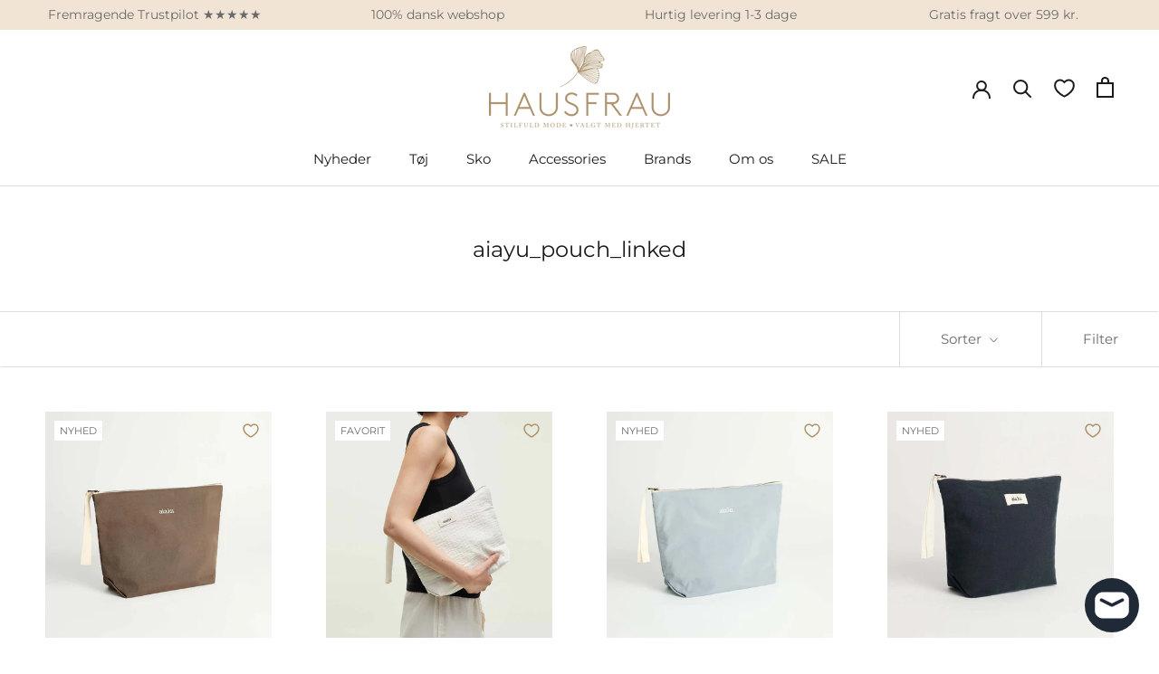

--- FILE ---
content_type: text/html; charset=utf-8
request_url: https://haus-frau.dk/collections/linked-aiayupouch
body_size: 35947
content:
<!doctype html>

<html class="no-js" lang="da">
  <head>
    <!-- Google Tag Manager -->
<script>(function(w,d,s,l,i){w[l]=w[l]||[];w[l].push({'gtm.start':
new Date().getTime(),event:'gtm.js'});var f=d.getElementsByTagName(s)[0],
j=d.createElement(s),dl=l!='dataLayer'?'&l='+l:'';j.async=true;j.src=
'https://www.googletagmanager.com/gtm.js?id='+i+dl;f.parentNode.insertBefore(j,f);
})(window,document,'script','dataLayer','GTM-KSW6L9M');</script>
<!-- End Google Tag Manager -->
 
    <meta name="facebook-domain-verification" content="ma70cjuf2osm6lo2zy6ylg17hvzezl" />
    <meta charset="utf-8">
    <meta http-equiv="X-UA-Compatible" content="IE=edge,chrome=1">
    <meta name="viewport" content="width=device-width, initial-scale=1.0, height=device-height, minimum-scale=1.0, maximum-scale=1.0">
    <meta name="theme-color" content="">

    <title>
      aiayu_pouch-linked &ndash; HAUSFRAU
    </title><link rel="canonical" href="https://haus-frau.dk/collections/linked-aiayupouch"><link rel="shortcut icon" href="//haus-frau.dk/cdn/shop/files/favicon_96x.png?v=1660586879" type="image/png"><meta property="og:type" content="website">
  <meta property="og:title" content="aiayu_pouch_linked">
  <meta property="og:image" content="http://haus-frau.dk/cdn/shop/files/aiayupouchearth.jpg?v=1764255396">
  <meta property="og:image:secure_url" content="https://haus-frau.dk/cdn/shop/files/aiayupouchearth.jpg?v=1764255396">
  <meta property="og:image:width" content="1080">
  <meta property="og:image:height" content="1080"><meta property="og:url" content="https://haus-frau.dk/collections/linked-aiayupouch">
<meta property="og:site_name" content="HAUSFRAU"><meta name="twitter:card" content="summary"><meta name="twitter:title" content="aiayu_pouch_linked">
  <meta name="twitter:description" content="">
  <meta name="twitter:image" content="https://haus-frau.dk/cdn/shop/files/aiayupouchearth_600x600_crop_center.jpg?v=1764255396">
    <style>
  @font-face {
  font-family: Montserrat;
  font-weight: 400;
  font-style: normal;
  font-display: fallback;
  src: url("//haus-frau.dk/cdn/fonts/montserrat/montserrat_n4.81949fa0ac9fd2021e16436151e8eaa539321637.woff2") format("woff2"),
       url("//haus-frau.dk/cdn/fonts/montserrat/montserrat_n4.a6c632ca7b62da89c3594789ba828388aac693fe.woff") format("woff");
}

  @font-face {
  font-family: Montserrat;
  font-weight: 400;
  font-style: normal;
  font-display: fallback;
  src: url("//haus-frau.dk/cdn/fonts/montserrat/montserrat_n4.81949fa0ac9fd2021e16436151e8eaa539321637.woff2") format("woff2"),
       url("//haus-frau.dk/cdn/fonts/montserrat/montserrat_n4.a6c632ca7b62da89c3594789ba828388aac693fe.woff") format("woff");
}


  @font-face {
  font-family: Montserrat;
  font-weight: 700;
  font-style: normal;
  font-display: fallback;
  src: url("//haus-frau.dk/cdn/fonts/montserrat/montserrat_n7.3c434e22befd5c18a6b4afadb1e3d77c128c7939.woff2") format("woff2"),
       url("//haus-frau.dk/cdn/fonts/montserrat/montserrat_n7.5d9fa6e2cae713c8fb539a9876489d86207fe957.woff") format("woff");
}

  @font-face {
  font-family: Montserrat;
  font-weight: 400;
  font-style: italic;
  font-display: fallback;
  src: url("//haus-frau.dk/cdn/fonts/montserrat/montserrat_i4.5a4ea298b4789e064f62a29aafc18d41f09ae59b.woff2") format("woff2"),
       url("//haus-frau.dk/cdn/fonts/montserrat/montserrat_i4.072b5869c5e0ed5b9d2021e4c2af132e16681ad2.woff") format("woff");
}

  @font-face {
  font-family: Montserrat;
  font-weight: 700;
  font-style: italic;
  font-display: fallback;
  src: url("//haus-frau.dk/cdn/fonts/montserrat/montserrat_i7.a0d4a463df4f146567d871890ffb3c80408e7732.woff2") format("woff2"),
       url("//haus-frau.dk/cdn/fonts/montserrat/montserrat_i7.f6ec9f2a0681acc6f8152c40921d2a4d2e1a2c78.woff") format("woff");
}


  :root {
    --heading-font-family : Montserrat, sans-serif;
    --heading-font-weight : 400;
    --heading-font-style  : normal;

    --text-font-family : Montserrat, sans-serif;
    --text-font-weight : 400;
    --text-font-style  : normal;

    --base-text-font-size   : 14px;
    --default-text-font-size: 14px;--background          : #ffffff;
    --background-rgb      : 255, 255, 255;
    --light-background    : #dec3bc;
    --light-background-rgb: 222, 195, 188;
    --heading-color       : #1c1b1b;
    --text-color          : #1c1b1b;
    --text-color-rgb      : 28, 27, 27;
    --text-color-light    : #6a6a6a;
    --text-color-light-rgb: 106, 106, 106;
    --link-color          : #6a6a6a;
    --link-color-rgb      : 106, 106, 106;
    --border-color        : #dddddd;
    --border-color-rgb    : 221, 221, 221;

    --button-background    : #ac936d;
    --button-background-rgb: 172, 147, 109;
    --button-text-color    : #ffffff;

    --header-background       : #ffffff;
    --header-heading-color    : #1c1b1b;
    --header-light-text-color : #6a6a6a;
    --header-border-color     : #dddddd;

    --footer-bg    : #f2e4d5;
    --footer-text-color    : #6a6a6a;
    --footer-heading-color : #6a6a6a;
    --footer-border-color  : #ded2c5;

    --navigation-background      : #ffffff;
    --navigation-background-rgb  : 255, 255, 255;
    --navigation-text-color      : #1c1b1b;
    --navigation-text-color-light: rgba(28, 27, 27, 0.5);
    --navigation-border-color    : rgba(28, 27, 27, 0.25);

    --newsletter-popup-background     : #1c1b1b;
    --newsletter-popup-text-color     : #ffffff;
    --newsletter-popup-text-color-rgb : 255, 255, 255;

    --secondary-elements-background       : #1c1b1b;
    --secondary-elements-background-rgb   : 28, 27, 27;
    --secondary-elements-text-color       : #ffffff;
    --secondary-elements-text-color-light : rgba(255, 255, 255, 0.5);
    --secondary-elements-border-color     : rgba(255, 255, 255, 0.25);

    --product-sale-price-color    : #f94c43;
    --product-sale-price-color-rgb: 249, 76, 67;
    --product-star-rating: #f6a429;

    /* Shopify related variables */
    --payment-terms-background-color: #ffffff;

    /* Products */

    --horizontal-spacing-four-products-per-row: 60px;
        --horizontal-spacing-two-products-per-row : 60px;

    --vertical-spacing-four-products-per-row: 60px;
        --vertical-spacing-two-products-per-row : 75px;

    /* Animation */
    --drawer-transition-timing: cubic-bezier(0.645, 0.045, 0.355, 1);
    --header-base-height: 80px; /* We set a default for browsers that do not support CSS variables */

    /* Cursors */
    --cursor-zoom-in-svg    : url(//haus-frau.dk/cdn/shop/t/6/assets/cursor-zoom-in.svg?v=101724542933480027521768139433);
    --cursor-zoom-in-2x-svg : url(//haus-frau.dk/cdn/shop/t/6/assets/cursor-zoom-in-2x.svg?v=51272612939439656821768139433);
  }
</style>

<script>
  // IE11 does not have support for CSS variables, so we have to polyfill them
  if (!(((window || {}).CSS || {}).supports && window.CSS.supports('(--a: 0)'))) {
    const script = document.createElement('script');
    script.type = 'text/javascript';
    script.src = 'https://cdn.jsdelivr.net/npm/css-vars-ponyfill@2';
    script.onload = function() {
      cssVars({});
    };

    document.getElementsByTagName('head')[0].appendChild(script);
  }
</script>


    <script>window.performance && window.performance.mark && window.performance.mark('shopify.content_for_header.start');</script><meta name="google-site-verification" content="38oFnvsPabKrGAf0yPpKijj-wu35v_xtYVUQPsUs2jk">
<meta name="google-site-verification" content="38oFnvsPabKrGAf0yPpKijj-wu35v_xtYVUQPsUs2jk">
<meta id="shopify-digital-wallet" name="shopify-digital-wallet" content="/56342544499/digital_wallets/dialog">
<meta name="shopify-checkout-api-token" content="b7a3079db46c7d6da22037f6823da5ba">
<link rel="alternate" type="application/atom+xml" title="Feed" href="/collections/linked-aiayupouch.atom" />
<link rel="alternate" type="application/json+oembed" href="https://haus-frau.dk/collections/linked-aiayupouch.oembed">
<script async="async" src="/checkouts/internal/preloads.js?locale=da-DK"></script>
<link rel="preconnect" href="https://shop.app" crossorigin="anonymous">
<script async="async" src="https://shop.app/checkouts/internal/preloads.js?locale=da-DK&shop_id=56342544499" crossorigin="anonymous"></script>
<script id="apple-pay-shop-capabilities" type="application/json">{"shopId":56342544499,"countryCode":"DK","currencyCode":"DKK","merchantCapabilities":["supports3DS"],"merchantId":"gid:\/\/shopify\/Shop\/56342544499","merchantName":"HAUSFRAU","requiredBillingContactFields":["postalAddress","email","phone"],"requiredShippingContactFields":["postalAddress","email","phone"],"shippingType":"shipping","supportedNetworks":["visa","maestro","masterCard","amex"],"total":{"type":"pending","label":"HAUSFRAU","amount":"1.00"},"shopifyPaymentsEnabled":true,"supportsSubscriptions":true}</script>
<script id="shopify-features" type="application/json">{"accessToken":"b7a3079db46c7d6da22037f6823da5ba","betas":["rich-media-storefront-analytics"],"domain":"haus-frau.dk","predictiveSearch":true,"shopId":56342544499,"locale":"da"}</script>
<script>var Shopify = Shopify || {};
Shopify.shop = "haus-frau-dk.myshopify.com";
Shopify.locale = "da";
Shopify.currency = {"active":"DKK","rate":"1.0"};
Shopify.country = "DK";
Shopify.theme = {"name":"birkravn - live","id":194282357067,"schema_name":"Prestige","schema_version":"5.6.2","theme_store_id":855,"role":"main"};
Shopify.theme.handle = "null";
Shopify.theme.style = {"id":null,"handle":null};
Shopify.cdnHost = "haus-frau.dk/cdn";
Shopify.routes = Shopify.routes || {};
Shopify.routes.root = "/";</script>
<script type="module">!function(o){(o.Shopify=o.Shopify||{}).modules=!0}(window);</script>
<script>!function(o){function n(){var o=[];function n(){o.push(Array.prototype.slice.apply(arguments))}return n.q=o,n}var t=o.Shopify=o.Shopify||{};t.loadFeatures=n(),t.autoloadFeatures=n()}(window);</script>
<script>
  window.ShopifyPay = window.ShopifyPay || {};
  window.ShopifyPay.apiHost = "shop.app\/pay";
  window.ShopifyPay.redirectState = null;
</script>
<script id="shop-js-analytics" type="application/json">{"pageType":"collection"}</script>
<script defer="defer" async type="module" src="//haus-frau.dk/cdn/shopifycloud/shop-js/modules/v2/client.init-shop-cart-sync_C8w7Thf0.da.esm.js"></script>
<script defer="defer" async type="module" src="//haus-frau.dk/cdn/shopifycloud/shop-js/modules/v2/chunk.common_hABmsQwT.esm.js"></script>
<script type="module">
  await import("//haus-frau.dk/cdn/shopifycloud/shop-js/modules/v2/client.init-shop-cart-sync_C8w7Thf0.da.esm.js");
await import("//haus-frau.dk/cdn/shopifycloud/shop-js/modules/v2/chunk.common_hABmsQwT.esm.js");

  window.Shopify.SignInWithShop?.initShopCartSync?.({"fedCMEnabled":true,"windoidEnabled":true});

</script>
<script>
  window.Shopify = window.Shopify || {};
  if (!window.Shopify.featureAssets) window.Shopify.featureAssets = {};
  window.Shopify.featureAssets['shop-js'] = {"shop-cart-sync":["modules/v2/client.shop-cart-sync_E9HXAaGU.da.esm.js","modules/v2/chunk.common_hABmsQwT.esm.js"],"init-fed-cm":["modules/v2/client.init-fed-cm_D9Oi54fl.da.esm.js","modules/v2/chunk.common_hABmsQwT.esm.js"],"shop-button":["modules/v2/client.shop-button_B8KOtzKe.da.esm.js","modules/v2/chunk.common_hABmsQwT.esm.js"],"shop-cash-offers":["modules/v2/client.shop-cash-offers_DlhdMaW0.da.esm.js","modules/v2/chunk.common_hABmsQwT.esm.js","modules/v2/chunk.modal_Ckewj8OP.esm.js"],"init-windoid":["modules/v2/client.init-windoid_CGADVD8p.da.esm.js","modules/v2/chunk.common_hABmsQwT.esm.js"],"shop-toast-manager":["modules/v2/client.shop-toast-manager_CNKNpHNL.da.esm.js","modules/v2/chunk.common_hABmsQwT.esm.js"],"init-shop-email-lookup-coordinator":["modules/v2/client.init-shop-email-lookup-coordinator_BBzXNmb3.da.esm.js","modules/v2/chunk.common_hABmsQwT.esm.js"],"init-shop-cart-sync":["modules/v2/client.init-shop-cart-sync_C8w7Thf0.da.esm.js","modules/v2/chunk.common_hABmsQwT.esm.js"],"avatar":["modules/v2/client.avatar_BTnouDA3.da.esm.js"],"pay-button":["modules/v2/client.pay-button_DCXlSoEZ.da.esm.js","modules/v2/chunk.common_hABmsQwT.esm.js"],"init-customer-accounts":["modules/v2/client.init-customer-accounts_CgZShwmJ.da.esm.js","modules/v2/client.shop-login-button_DRgpt7MX.da.esm.js","modules/v2/chunk.common_hABmsQwT.esm.js","modules/v2/chunk.modal_Ckewj8OP.esm.js"],"init-shop-for-new-customer-accounts":["modules/v2/client.init-shop-for-new-customer-accounts_D8hODCjr.da.esm.js","modules/v2/client.shop-login-button_DRgpt7MX.da.esm.js","modules/v2/chunk.common_hABmsQwT.esm.js","modules/v2/chunk.modal_Ckewj8OP.esm.js"],"shop-login-button":["modules/v2/client.shop-login-button_DRgpt7MX.da.esm.js","modules/v2/chunk.common_hABmsQwT.esm.js","modules/v2/chunk.modal_Ckewj8OP.esm.js"],"init-customer-accounts-sign-up":["modules/v2/client.init-customer-accounts-sign-up_DwoY1LbN.da.esm.js","modules/v2/client.shop-login-button_DRgpt7MX.da.esm.js","modules/v2/chunk.common_hABmsQwT.esm.js","modules/v2/chunk.modal_Ckewj8OP.esm.js"],"shop-follow-button":["modules/v2/client.shop-follow-button_DhY_CDrh.da.esm.js","modules/v2/chunk.common_hABmsQwT.esm.js","modules/v2/chunk.modal_Ckewj8OP.esm.js"],"checkout-modal":["modules/v2/client.checkout-modal_AT9K001_.da.esm.js","modules/v2/chunk.common_hABmsQwT.esm.js","modules/v2/chunk.modal_Ckewj8OP.esm.js"],"lead-capture":["modules/v2/client.lead-capture_CZ_svizZ.da.esm.js","modules/v2/chunk.common_hABmsQwT.esm.js","modules/v2/chunk.modal_Ckewj8OP.esm.js"],"shop-login":["modules/v2/client.shop-login_B0Qzh9iu.da.esm.js","modules/v2/chunk.common_hABmsQwT.esm.js","modules/v2/chunk.modal_Ckewj8OP.esm.js"],"payment-terms":["modules/v2/client.payment-terms_4llnW5e3.da.esm.js","modules/v2/chunk.common_hABmsQwT.esm.js","modules/v2/chunk.modal_Ckewj8OP.esm.js"]};
</script>
<script>(function() {
  var isLoaded = false;
  function asyncLoad() {
    if (isLoaded) return;
    isLoaded = true;
    var urls = ["https:\/\/ecommplugins-scripts.trustpilot.com\/v2.1\/js\/header.min.js?settings=eyJrZXkiOiI2QXFNTnRCazJWbjNQVFIyIiwicyI6ImJhcmNvZGUifQ==\u0026v=2.5\u0026shop=haus-frau-dk.myshopify.com","https:\/\/ecommplugins-trustboxsettings.trustpilot.com\/haus-frau-dk.myshopify.com.js?settings=1703678767910\u0026shop=haus-frau-dk.myshopify.com","https:\/\/widget.trustpilot.com\/bootstrap\/v5\/tp.widget.sync.bootstrap.min.js?shop=haus-frau-dk.myshopify.com","https:\/\/cdn.nfcube.com\/instafeed-5d9383fd30b21acb021dff58e8364e85.js?shop=haus-frau-dk.myshopify.com","https:\/\/cdn.rebuyengine.com\/onsite\/js\/rebuy.js?shop=haus-frau-dk.myshopify.com","https:\/\/po.kaktusapp.com\/storage\/js\/kaktus_preorder-haus-frau-dk.myshopify.com.js?ver=81\u0026shop=haus-frau-dk.myshopify.com"];
    for (var i = 0; i < urls.length; i++) {
      var s = document.createElement('script');
      s.type = 'text/javascript';
      s.async = true;
      s.src = urls[i];
      var x = document.getElementsByTagName('script')[0];
      x.parentNode.insertBefore(s, x);
    }
  };
  if(window.attachEvent) {
    window.attachEvent('onload', asyncLoad);
  } else {
    window.addEventListener('load', asyncLoad, false);
  }
})();</script>
<script id="__st">var __st={"a":56342544499,"offset":3600,"reqid":"518be7eb-3536-426b-9f0c-210621f4f01e-1768731463","pageurl":"haus-frau.dk\/collections\/linked-aiayupouch","u":"c18b76e51b51","p":"collection","rtyp":"collection","rid":276123025523};</script>
<script>window.ShopifyPaypalV4VisibilityTracking = true;</script>
<script id="captcha-bootstrap">!function(){'use strict';const t='contact',e='account',n='new_comment',o=[[t,t],['blogs',n],['comments',n],[t,'customer']],c=[[e,'customer_login'],[e,'guest_login'],[e,'recover_customer_password'],[e,'create_customer']],r=t=>t.map((([t,e])=>`form[action*='/${t}']:not([data-nocaptcha='true']) input[name='form_type'][value='${e}']`)).join(','),a=t=>()=>t?[...document.querySelectorAll(t)].map((t=>t.form)):[];function s(){const t=[...o],e=r(t);return a(e)}const i='password',u='form_key',d=['recaptcha-v3-token','g-recaptcha-response','h-captcha-response',i],f=()=>{try{return window.sessionStorage}catch{return}},m='__shopify_v',_=t=>t.elements[u];function p(t,e,n=!1){try{const o=window.sessionStorage,c=JSON.parse(o.getItem(e)),{data:r}=function(t){const{data:e,action:n}=t;return t[m]||n?{data:e,action:n}:{data:t,action:n}}(c);for(const[e,n]of Object.entries(r))t.elements[e]&&(t.elements[e].value=n);n&&o.removeItem(e)}catch(o){console.error('form repopulation failed',{error:o})}}const l='form_type',E='cptcha';function T(t){t.dataset[E]=!0}const w=window,h=w.document,L='Shopify',v='ce_forms',y='captcha';let A=!1;((t,e)=>{const n=(g='f06e6c50-85a8-45c8-87d0-21a2b65856fe',I='https://cdn.shopify.com/shopifycloud/storefront-forms-hcaptcha/ce_storefront_forms_captcha_hcaptcha.v1.5.2.iife.js',D={infoText:'Beskyttet af hCaptcha',privacyText:'Beskyttelse af persondata',termsText:'Vilkår'},(t,e,n)=>{const o=w[L][v],c=o.bindForm;if(c)return c(t,g,e,D).then(n);var r;o.q.push([[t,g,e,D],n]),r=I,A||(h.body.append(Object.assign(h.createElement('script'),{id:'captcha-provider',async:!0,src:r})),A=!0)});var g,I,D;w[L]=w[L]||{},w[L][v]=w[L][v]||{},w[L][v].q=[],w[L][y]=w[L][y]||{},w[L][y].protect=function(t,e){n(t,void 0,e),T(t)},Object.freeze(w[L][y]),function(t,e,n,w,h,L){const[v,y,A,g]=function(t,e,n){const i=e?o:[],u=t?c:[],d=[...i,...u],f=r(d),m=r(i),_=r(d.filter((([t,e])=>n.includes(e))));return[a(f),a(m),a(_),s()]}(w,h,L),I=t=>{const e=t.target;return e instanceof HTMLFormElement?e:e&&e.form},D=t=>v().includes(t);t.addEventListener('submit',(t=>{const e=I(t);if(!e)return;const n=D(e)&&!e.dataset.hcaptchaBound&&!e.dataset.recaptchaBound,o=_(e),c=g().includes(e)&&(!o||!o.value);(n||c)&&t.preventDefault(),c&&!n&&(function(t){try{if(!f())return;!function(t){const e=f();if(!e)return;const n=_(t);if(!n)return;const o=n.value;o&&e.removeItem(o)}(t);const e=Array.from(Array(32),(()=>Math.random().toString(36)[2])).join('');!function(t,e){_(t)||t.append(Object.assign(document.createElement('input'),{type:'hidden',name:u})),t.elements[u].value=e}(t,e),function(t,e){const n=f();if(!n)return;const o=[...t.querySelectorAll(`input[type='${i}']`)].map((({name:t})=>t)),c=[...d,...o],r={};for(const[a,s]of new FormData(t).entries())c.includes(a)||(r[a]=s);n.setItem(e,JSON.stringify({[m]:1,action:t.action,data:r}))}(t,e)}catch(e){console.error('failed to persist form',e)}}(e),e.submit())}));const S=(t,e)=>{t&&!t.dataset[E]&&(n(t,e.some((e=>e===t))),T(t))};for(const o of['focusin','change'])t.addEventListener(o,(t=>{const e=I(t);D(e)&&S(e,y())}));const B=e.get('form_key'),M=e.get(l),P=B&&M;t.addEventListener('DOMContentLoaded',(()=>{const t=y();if(P)for(const e of t)e.elements[l].value===M&&p(e,B);[...new Set([...A(),...v().filter((t=>'true'===t.dataset.shopifyCaptcha))])].forEach((e=>S(e,t)))}))}(h,new URLSearchParams(w.location.search),n,t,e,['guest_login'])})(!0,!0)}();</script>
<script integrity="sha256-4kQ18oKyAcykRKYeNunJcIwy7WH5gtpwJnB7kiuLZ1E=" data-source-attribution="shopify.loadfeatures" defer="defer" src="//haus-frau.dk/cdn/shopifycloud/storefront/assets/storefront/load_feature-a0a9edcb.js" crossorigin="anonymous"></script>
<script crossorigin="anonymous" defer="defer" src="//haus-frau.dk/cdn/shopifycloud/storefront/assets/shopify_pay/storefront-65b4c6d7.js?v=20250812"></script>
<script data-source-attribution="shopify.dynamic_checkout.dynamic.init">var Shopify=Shopify||{};Shopify.PaymentButton=Shopify.PaymentButton||{isStorefrontPortableWallets:!0,init:function(){window.Shopify.PaymentButton.init=function(){};var t=document.createElement("script");t.src="https://haus-frau.dk/cdn/shopifycloud/portable-wallets/latest/portable-wallets.da.js",t.type="module",document.head.appendChild(t)}};
</script>
<script data-source-attribution="shopify.dynamic_checkout.buyer_consent">
  function portableWalletsHideBuyerConsent(e){var t=document.getElementById("shopify-buyer-consent"),n=document.getElementById("shopify-subscription-policy-button");t&&n&&(t.classList.add("hidden"),t.setAttribute("aria-hidden","true"),n.removeEventListener("click",e))}function portableWalletsShowBuyerConsent(e){var t=document.getElementById("shopify-buyer-consent"),n=document.getElementById("shopify-subscription-policy-button");t&&n&&(t.classList.remove("hidden"),t.removeAttribute("aria-hidden"),n.addEventListener("click",e))}window.Shopify?.PaymentButton&&(window.Shopify.PaymentButton.hideBuyerConsent=portableWalletsHideBuyerConsent,window.Shopify.PaymentButton.showBuyerConsent=portableWalletsShowBuyerConsent);
</script>
<script data-source-attribution="shopify.dynamic_checkout.cart.bootstrap">document.addEventListener("DOMContentLoaded",(function(){function t(){return document.querySelector("shopify-accelerated-checkout-cart, shopify-accelerated-checkout")}if(t())Shopify.PaymentButton.init();else{new MutationObserver((function(e,n){t()&&(Shopify.PaymentButton.init(),n.disconnect())})).observe(document.body,{childList:!0,subtree:!0})}}));
</script>
<link id="shopify-accelerated-checkout-styles" rel="stylesheet" media="screen" href="https://haus-frau.dk/cdn/shopifycloud/portable-wallets/latest/accelerated-checkout-backwards-compat.css" crossorigin="anonymous">
<style id="shopify-accelerated-checkout-cart">
        #shopify-buyer-consent {
  margin-top: 1em;
  display: inline-block;
  width: 100%;
}

#shopify-buyer-consent.hidden {
  display: none;
}

#shopify-subscription-policy-button {
  background: none;
  border: none;
  padding: 0;
  text-decoration: underline;
  font-size: inherit;
  cursor: pointer;
}

#shopify-subscription-policy-button::before {
  box-shadow: none;
}

      </style>

<script>window.performance && window.performance.mark && window.performance.mark('shopify.content_for_header.end');</script>

    <link rel="stylesheet" href="//haus-frau.dk/cdn/shop/t/6/assets/theme.css?v=50882167722215966371768148711">
    <link rel="stylesheet" href="//haus-frau.dk/cdn/shop/t/6/assets/custom.css?v=111816462647559529851768148709">
  
      <script>
          window.dataLayer = window.dataLayer || [];
          function gtag(){ dataLayer.push(arguments); }
          // Set default consent to 'denied' as a placeholder
          // Determine actual values based on customer's own requirements
          gtag('consent', 'default', {
          'ad_storage': 'denied',
          'ad_user_data': 'denied',
          'ad_personalization': 'denied',
          'analytics_storage': 'denied',
          'wait_for_update': 500
          });
          gtag('set', 'ads_data_redaction', true);
      </script>  

    <script>// This allows to expose several variables to the global scope, to be used in scripts
      window.theme = {
        pageType: "collection",
        moneyFormat: "{{amount_with_comma_separator}} kr",
        moneyWithCurrencyFormat: "{{amount_with_comma_separator}} DKK",
        currencyCodeEnabled: false,
        productImageSize: "natural",
        searchMode: "product",
        showPageTransition: false,
        showElementStaggering: false,
        showImageZooming: true,
        cartData: {"note":null,"attributes":{},"original_total_price":0,"total_price":0,"total_discount":0,"total_weight":0.0,"item_count":0,"items":[],"requires_shipping":false,"currency":"DKK","items_subtotal_price":0,"cart_level_discount_applications":[],"checkout_charge_amount":0}
      };

      window.routes = {
        rootUrl: "\/",
        rootUrlWithoutSlash: '',
        cartUrl: "\/cart",
        cartAddUrl: "\/cart\/add",
        cartChangeUrl: "\/cart\/change",
        cartUpdateUrl: "\/cart\/update",
        searchUrl: "\/search",
        productRecommendationsUrl: "\/recommendations\/products"
      };

      window.languages = {
        cartAddNote: "Tilføj ordrenote",
        cartEditNote: "Rediger ordrebemærkning",
        productImageLoadingError: "Dette billede kunne ikke indlæses. Prøv at genindlæse siden.",
        productFormAddToCart: "Tilføj til kurv",
        productFormUnavailable: "Ikke tilgængelig",
        productFormSoldOut: "Udsolgt",
        shippingEstimatorOneResult: "1 mulighed tilgængelig:",
        shippingEstimatorMoreResults: "{{count}} indstillinger tilgængelige:",
        shippingEstimatorNoResults: "Ingen forsendelse kunne findes",
        readmoreBtn: "Læs mere",
        readLessBtn: "Læs mindre",
      };

      window.product = {
        variant: null,
        cartItems: [],
      }

      window.lazySizesConfig = {
        loadHidden: false,
        hFac: 0.5,
        expFactor: 2,
        ricTimeout: 150,
        lazyClass: 'Image--lazyLoad',
        loadingClass: 'Image--lazyLoading',
        loadedClass: 'Image--lazyLoaded'
      };

      document.documentElement.className = document.documentElement.className.replace('no-js', 'js');
      document.documentElement.style.setProperty('--window-height', window.innerHeight + 'px');

      // We do a quick detection of some features (we could use Modernizr but for so little...)
      (function() {
        document.documentElement.className += ((window.CSS && window.CSS.supports('(position: sticky) or (position: -webkit-sticky)')) ? ' supports-sticky' : ' no-supports-sticky');
        document.documentElement.className += (window.matchMedia('(-moz-touch-enabled: 1), (hover: none)')).matches ? ' no-supports-hover' : ' supports-hover';
      }());

      
    </script>
<script>
const addCookieInformationConsentScript = () => {
const consentScript = document.createElement('script');
consentScript.setAttribute('src','https://policy.app.cookieinformation.com/uc.js');
consentScript.setAttribute('data-culture', 'da');
consentScript.setAttribute('data-gcm-version', '2.0');
consentScript.id = 'CookieConsent';
document.head.appendChild(consentScript);
};

const setupListenerForConsentGathering = () => {
window.addEventListener("CookieInformationConsentGiven", () => {
let consent = {};
let consentSignals = {};

if (window.CookieInformation) {
consent = window.CookieInformation._getCookieValue('CookieInformationConsent');
consent = JSON.parse(consent);

if (consent) {
consentSignals = consent.consents_approved || [];
consentSignals = consentSignals.reduce((acc,curr)=> (acc[curr]=true,acc),{});
}
}

customerPrivacyAPIReady = setInterval(() => {
if (window.Shopify.customerPrivacy) {
clearInterval(customerPrivacyAPIReady);
window.Shopify.customerPrivacy.setTrackingConsent(
{
"analytics": consentSignals['cookie_cat_statistic'] || false,
"marketing": consentSignals['cookie_cat_marketing'] || false,
"preferences": consentSignals['cookie_cat_functional'] || false,
"sale_of_data": consentSignals['cookie_cat_marketing'] || false,
},
() => console.log("Cookie Information: consent gathered"),
);
}
}, 100);
});
};

window.Shopify.loadFeatures(
[
{
name: 'consent-tracking-api',
version: '0.1',
},
],
error => {
if (error) {
throw error; 
}
setupListenerForConsentGathering();
addCookieInformationConsentScript(); 
}
);

</script><script src="//haus-frau.dk/cdn/shop/t/6/assets/lazysizes.min.js?v=174358363404432586981768139433" async></script><script src="//haus-frau.dk/cdn/shop/t/6/assets/libs.min.js?v=26178543184394469741768139433" defer></script>
    <script src="//haus-frau.dk/cdn/shop/t/6/assets/theme.js?v=107905950939928230771768139433" defer></script>
    <script src="//haus-frau.dk/cdn/shop/t/6/assets/custom.js?v=172917538490989641691768151818" defer></script>

    <script>
      (function () {
        window.onpageshow = function() {
          if (window.theme.showPageTransition) {
            var pageTransition = document.querySelector('.PageTransition');

            if (pageTransition) {
              pageTransition.style.visibility = 'visible';
              pageTransition.style.opacity = '0';
            }
          }

          // When the page is loaded from the cache, we have to reload the cart content
          document.documentElement.dispatchEvent(new CustomEvent('cart:refresh', {
            bubbles: true
          }));
        };
      })();
    </script>

    


  <script type="application/ld+json">
  {
    "@context": "http://schema.org",
    "@type": "BreadcrumbList",
  "itemListElement": [{
      "@type": "ListItem",
      "position": 1,
      "name": "Hjem",
      "item": "https://haus-frau.dk"
    },{
          "@type": "ListItem",
          "position": 2,
          "name": "aiayu_pouch_linked",
          "item": "https://haus-frau.dk/collections/linked-aiayupouch"
        }]
  }
  </script>

    <!--Flickity CSS -->
    <link href="https://unpkg.com/flickity@2/dist/flickity.min.css" rel="stylesheet">
    <!--Flickity JavaScript -->
    <script src="https://unpkg.com/flickity@2/dist/flickity.pkgd.min.js"></script>
    <link href="https://unpkg.com/swiper@7/swiper-bundle.min.css" rel="stylesheet"/>
  <!-- BEGIN app block: shopify://apps/klaviyo-email-marketing-sms/blocks/klaviyo-onsite-embed/2632fe16-c075-4321-a88b-50b567f42507 -->












  <script async src="https://static.klaviyo.com/onsite/js/TSw9NW/klaviyo.js?company_id=TSw9NW"></script>
  <script>!function(){if(!window.klaviyo){window._klOnsite=window._klOnsite||[];try{window.klaviyo=new Proxy({},{get:function(n,i){return"push"===i?function(){var n;(n=window._klOnsite).push.apply(n,arguments)}:function(){for(var n=arguments.length,o=new Array(n),w=0;w<n;w++)o[w]=arguments[w];var t="function"==typeof o[o.length-1]?o.pop():void 0,e=new Promise((function(n){window._klOnsite.push([i].concat(o,[function(i){t&&t(i),n(i)}]))}));return e}}})}catch(n){window.klaviyo=window.klaviyo||[],window.klaviyo.push=function(){var n;(n=window._klOnsite).push.apply(n,arguments)}}}}();</script>

  




  <script>
    window.klaviyoReviewsProductDesignMode = false
  </script>







<!-- END app block --><script src="https://cdn.shopify.com/extensions/7bc9bb47-adfa-4267-963e-cadee5096caf/inbox-1252/assets/inbox-chat-loader.js" type="text/javascript" defer="defer"></script>
<link href="https://monorail-edge.shopifysvc.com" rel="dns-prefetch">
<script>(function(){if ("sendBeacon" in navigator && "performance" in window) {try {var session_token_from_headers = performance.getEntriesByType('navigation')[0].serverTiming.find(x => x.name == '_s').description;} catch {var session_token_from_headers = undefined;}var session_cookie_matches = document.cookie.match(/_shopify_s=([^;]*)/);var session_token_from_cookie = session_cookie_matches && session_cookie_matches.length === 2 ? session_cookie_matches[1] : "";var session_token = session_token_from_headers || session_token_from_cookie || "";function handle_abandonment_event(e) {var entries = performance.getEntries().filter(function(entry) {return /monorail-edge.shopifysvc.com/.test(entry.name);});if (!window.abandonment_tracked && entries.length === 0) {window.abandonment_tracked = true;var currentMs = Date.now();var navigation_start = performance.timing.navigationStart;var payload = {shop_id: 56342544499,url: window.location.href,navigation_start,duration: currentMs - navigation_start,session_token,page_type: "collection"};window.navigator.sendBeacon("https://monorail-edge.shopifysvc.com/v1/produce", JSON.stringify({schema_id: "online_store_buyer_site_abandonment/1.1",payload: payload,metadata: {event_created_at_ms: currentMs,event_sent_at_ms: currentMs}}));}}window.addEventListener('pagehide', handle_abandonment_event);}}());</script>
<script id="web-pixels-manager-setup">(function e(e,d,r,n,o){if(void 0===o&&(o={}),!Boolean(null===(a=null===(i=window.Shopify)||void 0===i?void 0:i.analytics)||void 0===a?void 0:a.replayQueue)){var i,a;window.Shopify=window.Shopify||{};var t=window.Shopify;t.analytics=t.analytics||{};var s=t.analytics;s.replayQueue=[],s.publish=function(e,d,r){return s.replayQueue.push([e,d,r]),!0};try{self.performance.mark("wpm:start")}catch(e){}var l=function(){var e={modern:/Edge?\/(1{2}[4-9]|1[2-9]\d|[2-9]\d{2}|\d{4,})\.\d+(\.\d+|)|Firefox\/(1{2}[4-9]|1[2-9]\d|[2-9]\d{2}|\d{4,})\.\d+(\.\d+|)|Chrom(ium|e)\/(9{2}|\d{3,})\.\d+(\.\d+|)|(Maci|X1{2}).+ Version\/(15\.\d+|(1[6-9]|[2-9]\d|\d{3,})\.\d+)([,.]\d+|)( \(\w+\)|)( Mobile\/\w+|) Safari\/|Chrome.+OPR\/(9{2}|\d{3,})\.\d+\.\d+|(CPU[ +]OS|iPhone[ +]OS|CPU[ +]iPhone|CPU IPhone OS|CPU iPad OS)[ +]+(15[._]\d+|(1[6-9]|[2-9]\d|\d{3,})[._]\d+)([._]\d+|)|Android:?[ /-](13[3-9]|1[4-9]\d|[2-9]\d{2}|\d{4,})(\.\d+|)(\.\d+|)|Android.+Firefox\/(13[5-9]|1[4-9]\d|[2-9]\d{2}|\d{4,})\.\d+(\.\d+|)|Android.+Chrom(ium|e)\/(13[3-9]|1[4-9]\d|[2-9]\d{2}|\d{4,})\.\d+(\.\d+|)|SamsungBrowser\/([2-9]\d|\d{3,})\.\d+/,legacy:/Edge?\/(1[6-9]|[2-9]\d|\d{3,})\.\d+(\.\d+|)|Firefox\/(5[4-9]|[6-9]\d|\d{3,})\.\d+(\.\d+|)|Chrom(ium|e)\/(5[1-9]|[6-9]\d|\d{3,})\.\d+(\.\d+|)([\d.]+$|.*Safari\/(?![\d.]+ Edge\/[\d.]+$))|(Maci|X1{2}).+ Version\/(10\.\d+|(1[1-9]|[2-9]\d|\d{3,})\.\d+)([,.]\d+|)( \(\w+\)|)( Mobile\/\w+|) Safari\/|Chrome.+OPR\/(3[89]|[4-9]\d|\d{3,})\.\d+\.\d+|(CPU[ +]OS|iPhone[ +]OS|CPU[ +]iPhone|CPU IPhone OS|CPU iPad OS)[ +]+(10[._]\d+|(1[1-9]|[2-9]\d|\d{3,})[._]\d+)([._]\d+|)|Android:?[ /-](13[3-9]|1[4-9]\d|[2-9]\d{2}|\d{4,})(\.\d+|)(\.\d+|)|Mobile Safari.+OPR\/([89]\d|\d{3,})\.\d+\.\d+|Android.+Firefox\/(13[5-9]|1[4-9]\d|[2-9]\d{2}|\d{4,})\.\d+(\.\d+|)|Android.+Chrom(ium|e)\/(13[3-9]|1[4-9]\d|[2-9]\d{2}|\d{4,})\.\d+(\.\d+|)|Android.+(UC? ?Browser|UCWEB|U3)[ /]?(15\.([5-9]|\d{2,})|(1[6-9]|[2-9]\d|\d{3,})\.\d+)\.\d+|SamsungBrowser\/(5\.\d+|([6-9]|\d{2,})\.\d+)|Android.+MQ{2}Browser\/(14(\.(9|\d{2,})|)|(1[5-9]|[2-9]\d|\d{3,})(\.\d+|))(\.\d+|)|K[Aa][Ii]OS\/(3\.\d+|([4-9]|\d{2,})\.\d+)(\.\d+|)/},d=e.modern,r=e.legacy,n=navigator.userAgent;return n.match(d)?"modern":n.match(r)?"legacy":"unknown"}(),u="modern"===l?"modern":"legacy",c=(null!=n?n:{modern:"",legacy:""})[u],f=function(e){return[e.baseUrl,"/wpm","/b",e.hashVersion,"modern"===e.buildTarget?"m":"l",".js"].join("")}({baseUrl:d,hashVersion:r,buildTarget:u}),m=function(e){var d=e.version,r=e.bundleTarget,n=e.surface,o=e.pageUrl,i=e.monorailEndpoint;return{emit:function(e){var a=e.status,t=e.errorMsg,s=(new Date).getTime(),l=JSON.stringify({metadata:{event_sent_at_ms:s},events:[{schema_id:"web_pixels_manager_load/3.1",payload:{version:d,bundle_target:r,page_url:o,status:a,surface:n,error_msg:t},metadata:{event_created_at_ms:s}}]});if(!i)return console&&console.warn&&console.warn("[Web Pixels Manager] No Monorail endpoint provided, skipping logging."),!1;try{return self.navigator.sendBeacon.bind(self.navigator)(i,l)}catch(e){}var u=new XMLHttpRequest;try{return u.open("POST",i,!0),u.setRequestHeader("Content-Type","text/plain"),u.send(l),!0}catch(e){return console&&console.warn&&console.warn("[Web Pixels Manager] Got an unhandled error while logging to Monorail."),!1}}}}({version:r,bundleTarget:l,surface:e.surface,pageUrl:self.location.href,monorailEndpoint:e.monorailEndpoint});try{o.browserTarget=l,function(e){var d=e.src,r=e.async,n=void 0===r||r,o=e.onload,i=e.onerror,a=e.sri,t=e.scriptDataAttributes,s=void 0===t?{}:t,l=document.createElement("script"),u=document.querySelector("head"),c=document.querySelector("body");if(l.async=n,l.src=d,a&&(l.integrity=a,l.crossOrigin="anonymous"),s)for(var f in s)if(Object.prototype.hasOwnProperty.call(s,f))try{l.dataset[f]=s[f]}catch(e){}if(o&&l.addEventListener("load",o),i&&l.addEventListener("error",i),u)u.appendChild(l);else{if(!c)throw new Error("Did not find a head or body element to append the script");c.appendChild(l)}}({src:f,async:!0,onload:function(){if(!function(){var e,d;return Boolean(null===(d=null===(e=window.Shopify)||void 0===e?void 0:e.analytics)||void 0===d?void 0:d.initialized)}()){var d=window.webPixelsManager.init(e)||void 0;if(d){var r=window.Shopify.analytics;r.replayQueue.forEach((function(e){var r=e[0],n=e[1],o=e[2];d.publishCustomEvent(r,n,o)})),r.replayQueue=[],r.publish=d.publishCustomEvent,r.visitor=d.visitor,r.initialized=!0}}},onerror:function(){return m.emit({status:"failed",errorMsg:"".concat(f," has failed to load")})},sri:function(e){var d=/^sha384-[A-Za-z0-9+/=]+$/;return"string"==typeof e&&d.test(e)}(c)?c:"",scriptDataAttributes:o}),m.emit({status:"loading"})}catch(e){m.emit({status:"failed",errorMsg:(null==e?void 0:e.message)||"Unknown error"})}}})({shopId: 56342544499,storefrontBaseUrl: "https://haus-frau.dk",extensionsBaseUrl: "https://extensions.shopifycdn.com/cdn/shopifycloud/web-pixels-manager",monorailEndpoint: "https://monorail-edge.shopifysvc.com/unstable/produce_batch",surface: "storefront-renderer",enabledBetaFlags: ["2dca8a86"],webPixelsConfigList: [{"id":"2980708683","configuration":"{\"accountID\":\"TSw9NW\",\"webPixelConfig\":\"eyJlbmFibGVBZGRlZFRvQ2FydEV2ZW50cyI6IHRydWV9\"}","eventPayloadVersion":"v1","runtimeContext":"STRICT","scriptVersion":"524f6c1ee37bacdca7657a665bdca589","type":"APP","apiClientId":123074,"privacyPurposes":["ANALYTICS","MARKETING"],"dataSharingAdjustments":{"protectedCustomerApprovalScopes":["read_customer_address","read_customer_email","read_customer_name","read_customer_personal_data","read_customer_phone"]}},{"id":"890995019","configuration":"{\"config\":\"{\\\"google_tag_ids\\\":[\\\"G-QV6BDM5FJ6\\\",\\\"AW-966391356\\\",\\\"GT-M63JM9N\\\"],\\\"target_country\\\":\\\"DK\\\",\\\"gtag_events\\\":[{\\\"type\\\":\\\"begin_checkout\\\",\\\"action_label\\\":[\\\"G-QV6BDM5FJ6\\\",\\\"AW-966391356\\\/Wv7ICJDq098DELzs58wD\\\"]},{\\\"type\\\":\\\"search\\\",\\\"action_label\\\":[\\\"G-QV6BDM5FJ6\\\",\\\"AW-966391356\\\/ueg1CJPq098DELzs58wD\\\"]},{\\\"type\\\":\\\"view_item\\\",\\\"action_label\\\":[\\\"G-QV6BDM5FJ6\\\",\\\"AW-966391356\\\/eZD9CIrq098DELzs58wD\\\",\\\"MC-LBM7HHPBRW\\\"]},{\\\"type\\\":\\\"purchase\\\",\\\"action_label\\\":[\\\"G-QV6BDM5FJ6\\\",\\\"AW-966391356\\\/25d4CIfq098DELzs58wD\\\",\\\"MC-LBM7HHPBRW\\\"]},{\\\"type\\\":\\\"page_view\\\",\\\"action_label\\\":[\\\"G-QV6BDM5FJ6\\\",\\\"AW-966391356\\\/rOAzCITq098DELzs58wD\\\",\\\"MC-LBM7HHPBRW\\\"]},{\\\"type\\\":\\\"add_payment_info\\\",\\\"action_label\\\":[\\\"G-QV6BDM5FJ6\\\",\\\"AW-966391356\\\/BD1uCJbq098DELzs58wD\\\"]},{\\\"type\\\":\\\"add_to_cart\\\",\\\"action_label\\\":[\\\"G-QV6BDM5FJ6\\\",\\\"AW-966391356\\\/NtW7CI3q098DELzs58wD\\\"]}],\\\"enable_monitoring_mode\\\":false}\"}","eventPayloadVersion":"v1","runtimeContext":"OPEN","scriptVersion":"b2a88bafab3e21179ed38636efcd8a93","type":"APP","apiClientId":1780363,"privacyPurposes":[],"dataSharingAdjustments":{"protectedCustomerApprovalScopes":["read_customer_address","read_customer_email","read_customer_name","read_customer_personal_data","read_customer_phone"]}},{"id":"452297035","configuration":"{\"pixel_id\":\"1031814770825215\",\"pixel_type\":\"facebook_pixel\",\"metaapp_system_user_token\":\"-\"}","eventPayloadVersion":"v1","runtimeContext":"OPEN","scriptVersion":"ca16bc87fe92b6042fbaa3acc2fbdaa6","type":"APP","apiClientId":2329312,"privacyPurposes":["ANALYTICS","MARKETING","SALE_OF_DATA"],"dataSharingAdjustments":{"protectedCustomerApprovalScopes":["read_customer_address","read_customer_email","read_customer_name","read_customer_personal_data","read_customer_phone"]}},{"id":"shopify-app-pixel","configuration":"{}","eventPayloadVersion":"v1","runtimeContext":"STRICT","scriptVersion":"0450","apiClientId":"shopify-pixel","type":"APP","privacyPurposes":["ANALYTICS","MARKETING"]},{"id":"shopify-custom-pixel","eventPayloadVersion":"v1","runtimeContext":"LAX","scriptVersion":"0450","apiClientId":"shopify-pixel","type":"CUSTOM","privacyPurposes":["ANALYTICS","MARKETING"]}],isMerchantRequest: false,initData: {"shop":{"name":"HAUSFRAU","paymentSettings":{"currencyCode":"DKK"},"myshopifyDomain":"haus-frau-dk.myshopify.com","countryCode":"DK","storefrontUrl":"https:\/\/haus-frau.dk"},"customer":null,"cart":null,"checkout":null,"productVariants":[],"purchasingCompany":null},},"https://haus-frau.dk/cdn","fcfee988w5aeb613cpc8e4bc33m6693e112",{"modern":"","legacy":""},{"shopId":"56342544499","storefrontBaseUrl":"https:\/\/haus-frau.dk","extensionBaseUrl":"https:\/\/extensions.shopifycdn.com\/cdn\/shopifycloud\/web-pixels-manager","surface":"storefront-renderer","enabledBetaFlags":"[\"2dca8a86\"]","isMerchantRequest":"false","hashVersion":"fcfee988w5aeb613cpc8e4bc33m6693e112","publish":"custom","events":"[[\"page_viewed\",{}],[\"collection_viewed\",{\"collection\":{\"id\":\"276123025523\",\"title\":\"aiayu_pouch_linked\",\"productVariants\":[{\"price\":{\"amount\":400.0,\"currencyCode\":\"DKK\"},\"product\":{\"title\":\"AIAYU Pouch Heavy Poplin - Earth\",\"vendor\":\"Aiayu\",\"id\":\"15390759584075\",\"untranslatedTitle\":\"AIAYU Pouch Heavy Poplin - Earth\",\"url\":\"\/products\/aiayu-pouch-heavy-poplin-earth\",\"type\":\"punge\"},\"id\":\"55990089613643\",\"image\":{\"src\":\"\/\/haus-frau.dk\/cdn\/shop\/files\/aiayupouchearth.jpg?v=1764255396\"},\"sku\":null,\"title\":\"Onesize \/ brun\",\"untranslatedTitle\":\"Onesize \/ brun\"},{\"price\":{\"amount\":500.0,\"currencyCode\":\"DKK\"},\"product\":{\"title\":\"AIAYU Pouch Double toilettaske - Albicant\",\"vendor\":\"Aiayu\",\"id\":\"6886897647731\",\"untranslatedTitle\":\"AIAYU Pouch Double toilettaske - Albicant\",\"url\":\"\/products\/aiayu-double-pouch-toilettaske-albicant\",\"type\":\"Toilettasker\"},\"id\":\"40218028376179\",\"image\":{\"src\":\"\/\/haus-frau.dk\/cdn\/shop\/files\/aiayu-pouch-double-albicant-1.jpg?v=1746772334\"},\"sku\":null,\"title\":\"ONE SIZE \/ råhvid\",\"untranslatedTitle\":\"ONE SIZE \/ råhvid\"},{\"price\":{\"amount\":400.0,\"currencyCode\":\"DKK\"},\"product\":{\"title\":\"AIAYU Pouch Heavy Poplin - Pacific\",\"vendor\":\"Aiayu\",\"id\":\"15390802542923\",\"untranslatedTitle\":\"AIAYU Pouch Heavy Poplin - Pacific\",\"url\":\"\/products\/aiayu-pouch-heavy-poplin-pacific\",\"type\":\"punge\"},\"id\":\"55990286418251\",\"image\":{\"src\":\"\/\/haus-frau.dk\/cdn\/shop\/files\/aiayupouchpacific.jpg?v=1764255320\"},\"sku\":null,\"title\":\"Onesize \/ blå\",\"untranslatedTitle\":\"Onesize \/ blå\"},{\"price\":{\"amount\":500.0,\"currencyCode\":\"DKK\"},\"product\":{\"title\":\"AIAYU Pouch Linen - Navy\",\"vendor\":\"Aiayu\",\"id\":\"15390730584395\",\"untranslatedTitle\":\"AIAYU Pouch Linen - Navy\",\"url\":\"\/products\/aiayu-pouch-linen-navy\",\"type\":\"Toilettasker\"},\"id\":\"55989951398219\",\"image\":{\"src\":\"\/\/haus-frau.dk\/cdn\/shop\/files\/aiayupouchlinennavy.jpg?v=1764256050\"},\"sku\":null,\"title\":\"onesize \/ blå\",\"untranslatedTitle\":\"onesize \/ blå\"},{\"price\":{\"amount\":500.0,\"currencyCode\":\"DKK\"},\"product\":{\"title\":\"AIAYU Pouch Pocket canvas toilettaske - Pure Ecru\",\"vendor\":\"Aiayu\",\"id\":\"10351988146507\",\"untranslatedTitle\":\"AIAYU Pouch Pocket canvas toilettaske - Pure Ecru\",\"url\":\"\/products\/aiayu-pouch-pocket-canvas-toilettaske-pure-ecru\",\"type\":\"Tasker\"},\"id\":\"50922239361355\",\"image\":{\"src\":\"\/\/haus-frau.dk\/cdn\/shop\/files\/aiayu-toilettaske-hvid-1.jpg?v=1740494290\"},\"sku\":null,\"title\":\"ONE SIZE \/ råhvid\",\"untranslatedTitle\":\"ONE SIZE \/ råhvid\"},{\"price\":{\"amount\":500.0,\"currencyCode\":\"DKK\"},\"product\":{\"title\":\"AIAYU Pouch Linen - Pure Nature\",\"vendor\":\"Aiayu\",\"id\":\"15390732714315\",\"untranslatedTitle\":\"AIAYU Pouch Linen - Pure Nature\",\"url\":\"\/products\/aiayu-pouch-linen-pure-nature\",\"type\":\"Toilettasker\"},\"id\":\"55989956772171\",\"image\":{\"src\":\"\/\/haus-frau.dk\/cdn\/shop\/files\/aiayupouchlinenpurenature.jpg?v=1764255987\"},\"sku\":null,\"title\":\"onesize \/ råhvid\",\"untranslatedTitle\":\"onesize \/ råhvid\"},{\"price\":{\"amount\":500.0,\"currencyCode\":\"DKK\"},\"product\":{\"title\":\"AIAYU Pouch Linen - Water\",\"vendor\":\"Aiayu\",\"id\":\"15390712594763\",\"untranslatedTitle\":\"AIAYU Pouch Linen - Water\",\"url\":\"\/products\/aiayu-pouch-linen-water\",\"type\":\"Toilettasker\"},\"id\":\"55989931409739\",\"image\":{\"src\":\"\/\/haus-frau.dk\/cdn\/shop\/files\/aiayu-pouch-linen-water.jpg?v=1764303622\"},\"sku\":null,\"title\":\"onesize \/ hvid\",\"untranslatedTitle\":\"onesize \/ hvid\"}]}}]]"});</script><script>
  window.ShopifyAnalytics = window.ShopifyAnalytics || {};
  window.ShopifyAnalytics.meta = window.ShopifyAnalytics.meta || {};
  window.ShopifyAnalytics.meta.currency = 'DKK';
  var meta = {"products":[{"id":15390759584075,"gid":"gid:\/\/shopify\/Product\/15390759584075","vendor":"Aiayu","type":"punge","handle":"aiayu-pouch-heavy-poplin-earth","variants":[{"id":55990089613643,"price":40000,"name":"AIAYU Pouch Heavy Poplin - Earth - Onesize \/ brun","public_title":"Onesize \/ brun","sku":null}],"remote":false},{"id":6886897647731,"gid":"gid:\/\/shopify\/Product\/6886897647731","vendor":"Aiayu","type":"Toilettasker","handle":"aiayu-double-pouch-toilettaske-albicant","variants":[{"id":40218028376179,"price":50000,"name":"AIAYU Pouch Double toilettaske - Albicant - ONE SIZE \/ råhvid","public_title":"ONE SIZE \/ råhvid","sku":null}],"remote":false},{"id":15390802542923,"gid":"gid:\/\/shopify\/Product\/15390802542923","vendor":"Aiayu","type":"punge","handle":"aiayu-pouch-heavy-poplin-pacific","variants":[{"id":55990286418251,"price":40000,"name":"AIAYU Pouch Heavy Poplin - Pacific - Onesize \/ blå","public_title":"Onesize \/ blå","sku":null}],"remote":false},{"id":15390730584395,"gid":"gid:\/\/shopify\/Product\/15390730584395","vendor":"Aiayu","type":"Toilettasker","handle":"aiayu-pouch-linen-navy","variants":[{"id":55989951398219,"price":50000,"name":"AIAYU Pouch Linen - Navy - onesize \/ blå","public_title":"onesize \/ blå","sku":null}],"remote":false},{"id":10351988146507,"gid":"gid:\/\/shopify\/Product\/10351988146507","vendor":"Aiayu","type":"Tasker","handle":"aiayu-pouch-pocket-canvas-toilettaske-pure-ecru","variants":[{"id":50922239361355,"price":50000,"name":"AIAYU Pouch Pocket canvas toilettaske - Pure Ecru - ONE SIZE \/ råhvid","public_title":"ONE SIZE \/ råhvid","sku":null}],"remote":false},{"id":15390732714315,"gid":"gid:\/\/shopify\/Product\/15390732714315","vendor":"Aiayu","type":"Toilettasker","handle":"aiayu-pouch-linen-pure-nature","variants":[{"id":55989956772171,"price":50000,"name":"AIAYU Pouch Linen - Pure Nature - onesize \/ råhvid","public_title":"onesize \/ råhvid","sku":null}],"remote":false},{"id":15390712594763,"gid":"gid:\/\/shopify\/Product\/15390712594763","vendor":"Aiayu","type":"Toilettasker","handle":"aiayu-pouch-linen-water","variants":[{"id":55989931409739,"price":50000,"name":"AIAYU Pouch Linen - Water - onesize \/ hvid","public_title":"onesize \/ hvid","sku":null}],"remote":false}],"page":{"pageType":"collection","resourceType":"collection","resourceId":276123025523,"requestId":"518be7eb-3536-426b-9f0c-210621f4f01e-1768731463"}};
  for (var attr in meta) {
    window.ShopifyAnalytics.meta[attr] = meta[attr];
  }
</script>
<script class="analytics">
  (function () {
    var customDocumentWrite = function(content) {
      var jquery = null;

      if (window.jQuery) {
        jquery = window.jQuery;
      } else if (window.Checkout && window.Checkout.$) {
        jquery = window.Checkout.$;
      }

      if (jquery) {
        jquery('body').append(content);
      }
    };

    var hasLoggedConversion = function(token) {
      if (token) {
        return document.cookie.indexOf('loggedConversion=' + token) !== -1;
      }
      return false;
    }

    var setCookieIfConversion = function(token) {
      if (token) {
        var twoMonthsFromNow = new Date(Date.now());
        twoMonthsFromNow.setMonth(twoMonthsFromNow.getMonth() + 2);

        document.cookie = 'loggedConversion=' + token + '; expires=' + twoMonthsFromNow;
      }
    }

    var trekkie = window.ShopifyAnalytics.lib = window.trekkie = window.trekkie || [];
    if (trekkie.integrations) {
      return;
    }
    trekkie.methods = [
      'identify',
      'page',
      'ready',
      'track',
      'trackForm',
      'trackLink'
    ];
    trekkie.factory = function(method) {
      return function() {
        var args = Array.prototype.slice.call(arguments);
        args.unshift(method);
        trekkie.push(args);
        return trekkie;
      };
    };
    for (var i = 0; i < trekkie.methods.length; i++) {
      var key = trekkie.methods[i];
      trekkie[key] = trekkie.factory(key);
    }
    trekkie.load = function(config) {
      trekkie.config = config || {};
      trekkie.config.initialDocumentCookie = document.cookie;
      var first = document.getElementsByTagName('script')[0];
      var script = document.createElement('script');
      script.type = 'text/javascript';
      script.onerror = function(e) {
        var scriptFallback = document.createElement('script');
        scriptFallback.type = 'text/javascript';
        scriptFallback.onerror = function(error) {
                var Monorail = {
      produce: function produce(monorailDomain, schemaId, payload) {
        var currentMs = new Date().getTime();
        var event = {
          schema_id: schemaId,
          payload: payload,
          metadata: {
            event_created_at_ms: currentMs,
            event_sent_at_ms: currentMs
          }
        };
        return Monorail.sendRequest("https://" + monorailDomain + "/v1/produce", JSON.stringify(event));
      },
      sendRequest: function sendRequest(endpointUrl, payload) {
        // Try the sendBeacon API
        if (window && window.navigator && typeof window.navigator.sendBeacon === 'function' && typeof window.Blob === 'function' && !Monorail.isIos12()) {
          var blobData = new window.Blob([payload], {
            type: 'text/plain'
          });

          if (window.navigator.sendBeacon(endpointUrl, blobData)) {
            return true;
          } // sendBeacon was not successful

        } // XHR beacon

        var xhr = new XMLHttpRequest();

        try {
          xhr.open('POST', endpointUrl);
          xhr.setRequestHeader('Content-Type', 'text/plain');
          xhr.send(payload);
        } catch (e) {
          console.log(e);
        }

        return false;
      },
      isIos12: function isIos12() {
        return window.navigator.userAgent.lastIndexOf('iPhone; CPU iPhone OS 12_') !== -1 || window.navigator.userAgent.lastIndexOf('iPad; CPU OS 12_') !== -1;
      }
    };
    Monorail.produce('monorail-edge.shopifysvc.com',
      'trekkie_storefront_load_errors/1.1',
      {shop_id: 56342544499,
      theme_id: 194282357067,
      app_name: "storefront",
      context_url: window.location.href,
      source_url: "//haus-frau.dk/cdn/s/trekkie.storefront.cd680fe47e6c39ca5d5df5f0a32d569bc48c0f27.min.js"});

        };
        scriptFallback.async = true;
        scriptFallback.src = '//haus-frau.dk/cdn/s/trekkie.storefront.cd680fe47e6c39ca5d5df5f0a32d569bc48c0f27.min.js';
        first.parentNode.insertBefore(scriptFallback, first);
      };
      script.async = true;
      script.src = '//haus-frau.dk/cdn/s/trekkie.storefront.cd680fe47e6c39ca5d5df5f0a32d569bc48c0f27.min.js';
      first.parentNode.insertBefore(script, first);
    };
    trekkie.load(
      {"Trekkie":{"appName":"storefront","development":false,"defaultAttributes":{"shopId":56342544499,"isMerchantRequest":null,"themeId":194282357067,"themeCityHash":"15897159233634170277","contentLanguage":"da","currency":"DKK","eventMetadataId":"4fecc077-63d8-41d1-a096-f0feeac7dc3f"},"isServerSideCookieWritingEnabled":true,"monorailRegion":"shop_domain","enabledBetaFlags":["65f19447"]},"Session Attribution":{},"S2S":{"facebookCapiEnabled":true,"source":"trekkie-storefront-renderer","apiClientId":580111}}
    );

    var loaded = false;
    trekkie.ready(function() {
      if (loaded) return;
      loaded = true;

      window.ShopifyAnalytics.lib = window.trekkie;

      var originalDocumentWrite = document.write;
      document.write = customDocumentWrite;
      try { window.ShopifyAnalytics.merchantGoogleAnalytics.call(this); } catch(error) {};
      document.write = originalDocumentWrite;

      window.ShopifyAnalytics.lib.page(null,{"pageType":"collection","resourceType":"collection","resourceId":276123025523,"requestId":"518be7eb-3536-426b-9f0c-210621f4f01e-1768731463","shopifyEmitted":true});

      var match = window.location.pathname.match(/checkouts\/(.+)\/(thank_you|post_purchase)/)
      var token = match? match[1]: undefined;
      if (!hasLoggedConversion(token)) {
        setCookieIfConversion(token);
        window.ShopifyAnalytics.lib.track("Viewed Product Category",{"currency":"DKK","category":"Collection: linked-aiayupouch","collectionName":"linked-aiayupouch","collectionId":276123025523,"nonInteraction":true},undefined,undefined,{"shopifyEmitted":true});
      }
    });


        var eventsListenerScript = document.createElement('script');
        eventsListenerScript.async = true;
        eventsListenerScript.src = "//haus-frau.dk/cdn/shopifycloud/storefront/assets/shop_events_listener-3da45d37.js";
        document.getElementsByTagName('head')[0].appendChild(eventsListenerScript);

})();</script>
<script
  defer
  src="https://haus-frau.dk/cdn/shopifycloud/perf-kit/shopify-perf-kit-3.0.4.min.js"
  data-application="storefront-renderer"
  data-shop-id="56342544499"
  data-render-region="gcp-us-east1"
  data-page-type="collection"
  data-theme-instance-id="194282357067"
  data-theme-name="Prestige"
  data-theme-version="5.6.2"
  data-monorail-region="shop_domain"
  data-resource-timing-sampling-rate="10"
  data-shs="true"
  data-shs-beacon="true"
  data-shs-export-with-fetch="true"
  data-shs-logs-sample-rate="1"
  data-shs-beacon-endpoint="https://haus-frau.dk/api/collect"
></script>
</head><body class="prestige--v4 features--heading-large features--show-image-zooming  template-collection">
<!-- Google Tag Manager (noscript) -->
<noscript><iframe src="https://www.googletagmanager.com/ns.html?id=GTM-KSW6L9M"
height="0" width="0" style="display:none;visibility:hidden"></iframe></noscript>
<!-- End Google Tag Manager (noscript) --><svg class="u-visually-hidden">
      <linearGradient id="rating-star-gradient-half">
        <stop offset="50%" stop-color="var(--product-star-rating)" />
        <stop offset="50%" stop-color="var(--text-color-light)" />
      </linearGradient>
    </svg>

    <a class="PageSkipLink u-visually-hidden" href="#main">Spring til indhold</a>
    <span class="LoadingBar"></span>
    <div class="PageOverlay"></div><div id="shopify-section-popup" class="shopify-section"></div>
    <div id="shopify-section-sidebar-menu" class="shopify-section"><section id="sidebar-menu" class="SidebarMenu Drawer Drawer--small Drawer--fromLeft" aria-hidden="true" data-section-id="sidebar-menu" data-section-type="sidebar-menu">
    <header class="Drawer__Header" data-drawer-animated-left>
      <button class="Drawer__Close Icon-Wrapper--clickable" data-action="close-drawer" data-drawer-id="sidebar-menu" aria-label="Luk navigation"><svg class="Icon Icon--close " role="presentation" viewBox="0 0 16 14">
      <path d="M15 0L1 14m14 0L1 0" stroke="currentColor" fill="none" fill-rule="evenodd"></path>
    </svg></button>
    </header>

    <div class="Drawer__Content">
      <div class="Drawer__Main" data-drawer-animated-left data-scrollable>
        <div class="Drawer__Container">
          <nav class="SidebarMenu__Nav SidebarMenu__Nav--primary" aria-label="Sidebar navigation"><div class="Collapsible"><a href="/collections/nyheder" class="Collapsible__Button Heading Link Link--primary u-h6">Nyheder</a></div><div class="Collapsible"><button class="Collapsible__Button Heading u-h6" data-action="toggle-collapsible" aria-expanded="false">Tøj<span class="Collapsible__Plus"></span>
                  </button>

                  <div class="Collapsible__Inner">
                    <div class="Collapsible__Content"><div class="Collapsible"><button class="Collapsible__Button Heading Text--subdued Link--primary u-h7" data-action="toggle-collapsible" aria-expanded="false">Overdele<span class="Collapsible__Plus"></span>
                            </button>

                            <div class="Collapsible__Inner">
                              <div class="Collapsible__Content">
                                <ul class="Linklist Linklist--bordered Linklist--spacingLoose"><li class="Linklist__Item">
                                      <a href="https://haus-frau.dk/collections/badetoej" class="Text--subdued Link Link--primary">Badetøj</a>
                                    </li><li class="Linklist__Item">
                                      <a href="/collections/basic-basis-wear" class="Text--subdued Link Link--primary">Basic wear</a>
                                    </li><li class="Linklist__Item">
                                      <a href="/collections/blazer-jakker" class="Text--subdued Link Link--primary">Blazere</a>
                                    </li><li class="Linklist__Item">
                                      <a href="/collections/bluser" class="Text--subdued Link Link--primary">Bluser</a>
                                    </li><li class="Linklist__Item">
                                      <a href="/collections/cardigans" class="Text--subdued Link Link--primary">Cardigans</a>
                                    </li><li class="Linklist__Item">
                                      <a href="/collections/denim" class="Text--subdued Link Link--primary">Denim</a>
                                    </li><li class="Linklist__Item">
                                      <a href="/collections/homewear-hyggetoej" class="Text--subdued Link Link--primary">Homewear</a>
                                    </li><li class="Linklist__Item">
                                      <a href="/collections/kjoler" class="Text--subdued Link Link--primary">Kjoler</a>
                                    </li><li class="Linklist__Item">
                                      <a href="/collections/jakker-frakker-overtoej" class="Text--subdued Link Link--primary">Overtøj</a>
                                    </li><li class="Linklist__Item">
                                      <a href="/collections/skjorter" class="Text--subdued Link Link--primary">Skjorter</a>
                                    </li><li class="Linklist__Item">
                                      <a href="/collections/strik" class="Text--subdued Link Link--primary">Strik</a>
                                    </li><li class="Linklist__Item">
                                      <a href="/collections/sweatshirts" class="Text--subdued Link Link--primary">Sweatshirts</a>
                                    </li><li class="Linklist__Item">
                                      <a href="/collections/toppe" class="Text--subdued Link Link--primary">Toppe</a>
                                    </li><li class="Linklist__Item">
                                      <a href="/collections/t-shirts" class="Text--subdued Link Link--primary">T-shirts</a>
                                    </li><li class="Linklist__Item">
                                      <a href="/collections/veste" class="Text--subdued Link Link--primary">Veste</a>
                                    </li></ul>
                              </div>
                            </div></div><div class="Collapsible"><button class="Collapsible__Button Heading Text--subdued Link--primary u-h7" data-action="toggle-collapsible" aria-expanded="false">Underdele<span class="Collapsible__Plus"></span>
                            </button>

                            <div class="Collapsible__Inner">
                              <div class="Collapsible__Content">
                                <ul class="Linklist Linklist--bordered Linklist--spacingLoose"><li class="Linklist__Item">
                                      <a href="/collections/buksedragter" class="Text--subdued Link Link--primary">Buksedragter</a>
                                    </li><li class="Linklist__Item">
                                      <a href="/collections/bukser" class="Text--subdued Link Link--primary">Bukser</a>
                                    </li><li class="Linklist__Item">
                                      <a href="/collections/denim" class="Text--subdued Link Link--primary">Denim</a>
                                    </li><li class="Linklist__Item">
                                      <a href="/collections/jeans" class="Text--subdued Link Link--primary">Jeans</a>
                                    </li><li class="Linklist__Item">
                                      <a href="/collections/nederdele" class="Text--subdued Link Link--primary">Nederdele</a>
                                    </li><li class="Linklist__Item">
                                      <a href="/collections/shorts" class="Text--subdued Link Link--primary">Shorts</a>
                                    </li><li class="Linklist__Item">
                                      <a href="/collections/sweatpants" class="Text--subdued Link Link--primary">Sweatpants</a>
                                    </li><li class="Linklist__Item">
                                      <a href="/collections/stroempebukser" class="Text--subdued Link Link--primary">Strømpebukser / Leggings</a>
                                    </li></ul>
                              </div>
                            </div></div></div>
                  </div></div><div class="Collapsible"><button class="Collapsible__Button Heading u-h6" data-action="toggle-collapsible" aria-expanded="false">Sko<span class="Collapsible__Plus"></span>
                  </button>

                  <div class="Collapsible__Inner">
                    <div class="Collapsible__Content"><div class="Collapsible"><a href="/collections/hjemmesko" class="Collapsible__Button Heading Text--subdued Link Link--primary u-h7">Hjemmesko</a></div><div class="Collapsible"><a href="/collections/sneakers" class="Collapsible__Button Heading Text--subdued Link Link--primary u-h7">Sneakers</a></div><div class="Collapsible"><a href="/collections/stoevler" class="Collapsible__Button Heading Text--subdued Link Link--primary u-h7">Støvler</a></div><div class="Collapsible"><a href="/collections/stiletter" class="Collapsible__Button Heading Text--subdued Link Link--primary u-h7">Stiletter</a></div><div class="Collapsible"><a href="/collections/sandaler" class="Collapsible__Button Heading Text--subdued Link Link--primary u-h7">Sandaler</a></div></div>
                  </div></div><div class="Collapsible"><button class="Collapsible__Button Heading u-h6" data-action="toggle-collapsible" aria-expanded="false">Accessories<span class="Collapsible__Plus"></span>
                  </button>

                  <div class="Collapsible__Inner">
                    <div class="Collapsible__Content"><div class="Collapsible"><button class="Collapsible__Button Heading Text--subdued Link--primary u-h7" data-action="toggle-collapsible" aria-expanded="false">Accessories<span class="Collapsible__Plus"></span>
                            </button>

                            <div class="Collapsible__Inner">
                              <div class="Collapsible__Content">
                                <ul class="Linklist Linklist--bordered Linklist--spacingLoose"><li class="Linklist__Item">
                                      <a href="/collections/stroemper" class="Text--subdued Link Link--primary">Strømper</a>
                                    </li><li class="Linklist__Item">
                                      <a href="/collections/punge" class="Text--subdued Link Link--primary">Punge</a>
                                    </li><li class="Linklist__Item">
                                      <a href="/collections/toerklaeder" class="Text--subdued Link Link--primary">Tørklæder</a>
                                    </li><li class="Linklist__Item">
                                      <a href="/collections/huer-caps" class="Text--subdued Link Link--primary">Huer / caps</a>
                                    </li><li class="Linklist__Item">
                                      <a href="/collections/handsker-vanter" class="Text--subdued Link Link--primary">Handsker</a>
                                    </li><li class="Linklist__Item">
                                      <a href="/collections/haarpynt-haarklemmer-haarelastikker" class="Text--subdued Link Link--primary">Håraccessories</a>
                                    </li></ul>
                              </div>
                            </div></div><div class="Collapsible"><button class="Collapsible__Button Heading Text--subdued Link--primary u-h7" data-action="toggle-collapsible" aria-expanded="false">Tasker<span class="Collapsible__Plus"></span>
                            </button>

                            <div class="Collapsible__Inner">
                              <div class="Collapsible__Content">
                                <ul class="Linklist Linklist--bordered Linklist--spacingLoose"><li class="Linklist__Item">
                                      <a href="/collections/haandtasker" class="Text--subdued Link Link--primary">Håndtasker</a>
                                    </li><li class="Linklist__Item">
                                      <a href="/collections/skuldertasker" class="Text--subdued Link Link--primary">Skuldertasker</a>
                                    </li><li class="Linklist__Item">
                                      <a href="/collections/shoppers" class="Text--subdued Link Link--primary">Shopper</a>
                                    </li></ul>
                              </div>
                            </div></div><div class="Collapsible"><button class="Collapsible__Button Heading Text--subdued Link--primary u-h7" data-action="toggle-collapsible" aria-expanded="false">Smykker<span class="Collapsible__Plus"></span>
                            </button>

                            <div class="Collapsible__Inner">
                              <div class="Collapsible__Content">
                                <ul class="Linklist Linklist--bordered Linklist--spacingLoose"><li class="Linklist__Item">
                                      <a href="/collections/oereringe" class="Text--subdued Link Link--primary">Øreringe</a>
                                    </li><li class="Linklist__Item">
                                      <a href="/collections/halskaeder" class="Text--subdued Link Link--primary">Halskæder</a>
                                    </li><li class="Linklist__Item">
                                      <a href="/collections/armbaand" class="Text--subdued Link Link--primary">Armbånd</a>
                                    </li><li class="Linklist__Item">
                                      <a href="/collections/ringe" class="Text--subdued Link Link--primary">Ringe</a>
                                    </li></ul>
                              </div>
                            </div></div><div class="Collapsible"><button class="Collapsible__Button Heading Text--subdued Link--primary u-h7" data-action="toggle-collapsible" aria-expanded="false">Skønhed<span class="Collapsible__Plus"></span>
                            </button>

                            <div class="Collapsible__Inner">
                              <div class="Collapsible__Content">
                                <ul class="Linklist Linklist--bordered Linklist--spacingLoose"><li class="Linklist__Item">
                                      <a href="/collections/hudpleje" class="Text--subdued Link Link--primary">Hudpleje</a>
                                    </li><li class="Linklist__Item">
                                      <a href="/collections/dufte-parfumer" class="Text--subdued Link Link--primary">Parfumer</a>
                                    </li><li class="Linklist__Item">
                                      <a href="/collections/haarboerster" class="Text--subdued Link Link--primary">Hårbørster</a>
                                    </li></ul>
                              </div>
                            </div></div></div>
                  </div></div><div class="Collapsible"><button class="Collapsible__Button Heading u-h6" data-action="toggle-collapsible" aria-expanded="false">Brands<span class="Collapsible__Plus"></span>
                  </button>

                  <div class="Collapsible__Inner">
                    <div class="Collapsible__Content"><div class="Collapsible"><button class="Collapsible__Button Heading Text--subdued Link--primary u-h7" data-action="toggle-collapsible" aria-expanded="false">Populære brands<span class="Collapsible__Plus"></span>
                            </button>

                            <div class="Collapsible__Inner">
                              <div class="Collapsible__Content">
                                <ul class="Linklist Linklist--bordered Linklist--spacingLoose"><li class="Linklist__Item">
                                      <a href="/collections/aiayu" class="Text--subdued Link Link--primary">Aiayu</a>
                                    </li><li class="Linklist__Item">
                                      <a href="/collections/american-vintage" class="Text--subdued Link Link--primary">American Vintage</a>
                                    </li><li class="Linklist__Item">
                                      <a href="/collections/apof" class="Text--subdued Link Link--primary">APOF</a>
                                    </li><li class="Linklist__Item">
                                      <a href="/collections/beta-studios-cashmere-strik" class="Text--subdued Link Link--primary">Beta Studios</a>
                                    </li><li class="Linklist__Item">
                                      <a href="https://haus-frau.dk/collections/closed" class="Text--subdued Link Link--primary">Closed</a>
                                    </li><li class="Linklist__Item">
                                      <a href="https://haus-frau.dk/collections/dea-kudibal" class="Text--subdued Link Link--primary">Dea Kudibal</a>
                                    </li><li class="Linklist__Item">
                                      <a href="/collections/ganni" class="Text--subdued Link Link--primary">Ganni</a>
                                    </li><li class="Linklist__Item">
                                      <a href="https://haus-frau.dk/collections/birgitte-herskind" class="Text--subdued Link Link--primary">Herskind</a>
                                    </li><li class="Linklist__Item">
                                      <a href="/collections/levete-room" class="Text--subdued Link Link--primary">Leveté Room</a>
                                    </li><li class="Linklist__Item">
                                      <a href="/collections/noergaard-paa-stroeget-101-bluser" class="Text--subdued Link Link--primary">Nørgaard Paa Strøget</a>
                                    </li><li class="Linklist__Item">
                                      <a href="/collections/rails" class="Text--subdued Link Link--primary">Rails</a>
                                    </li><li class="Linklist__Item">
                                      <a href="/collections/skall-studio" class="Text--subdued Link Link--primary">Skall Studio</a>
                                    </li><li class="Linklist__Item">
                                      <a href="https://haus-frau.dk/collections/ugg-stoevler" class="Text--subdued Link Link--primary">UGG</a>
                                    </li></ul>
                              </div>
                            </div></div><div class="Collapsible"><button class="Collapsible__Button Heading Text--subdued Link--primary u-h7" data-action="toggle-collapsible" aria-expanded="false">Brands A-K<span class="Collapsible__Plus"></span>
                            </button>

                            <div class="Collapsible__Inner">
                              <div class="Collapsible__Content">
                                <ul class="Linklist Linklist--bordered Linklist--spacingLoose"><li class="Linklist__Item">
                                      <a href="/collections/aiayu" class="Text--subdued Link Link--primary">Aiayu</a>
                                    </li><li class="Linklist__Item">
                                      <a href="/collections/american-vintage" class="Text--subdued Link Link--primary">American Vintage</a>
                                    </li><li class="Linklist__Item">
                                      <a href="https://haus-frau.dk/collections/anni-lu-smykker" class="Text--subdued Link Link--primary">Anni Lu</a>
                                    </li><li class="Linklist__Item">
                                      <a href="/collections/anonymous-copenhagen" class="Text--subdued Link Link--primary">Anonymous Copenhagen</a>
                                    </li><li class="Linklist__Item">
                                      <a href="https://haus-frau.dk/collections/apc-tasker" class="Text--subdued Link Link--primary">A.P.C.</a>
                                    </li><li class="Linklist__Item">
                                      <a href="/collections/apof" class="Text--subdued Link Link--primary">APOF</a>
                                    </li><li class="Linklist__Item">
                                      <a href="https://haus-frau.dk/collections/autry" class="Text--subdued Link Link--primary">Autry</a>
                                    </li><li class="Linklist__Item">
                                      <a href="/collections/beta-studios-cashmere-strik" class="Text--subdued Link Link--primary">Beta Studios</a>
                                    </li><li class="Linklist__Item">
                                      <a href="https://haus-frau.dk/collections/birrot" class="Text--subdued Link Link--primary">Birrot</a>
                                    </li><li class="Linklist__Item">
                                      <a href="https://haus-frau.dk/collections/blundstone-chelsea-stoevler" class="Text--subdued Link Link--primary">Blundstone</a>
                                    </li><li class="Linklist__Item">
                                      <a href="https://haus-frau.dk/collections/bon-dep" class="Text--subdued Link Link--primary">Bon Dep</a>
                                    </li><li class="Linklist__Item">
                                      <a href="https://haus-frau.dk/collections/closed" class="Text--subdued Link Link--primary">Closed</a>
                                    </li><li class="Linklist__Item">
                                      <a href="https://haus-frau.dk/collections/dea-kudibal" class="Text--subdued Link Link--primary">Dea Kudibal</a>
                                    </li><li class="Linklist__Item">
                                      <a href="https://haus-frau.dk/collections/dear-denier-stroemper" class="Text--subdued Link Link--primary">Dear Denier</a>
                                    </li><li class="Linklist__Item">
                                      <a href="https://haus-frau.dk/collections/dico-copenhagen" class="Text--subdued Link Link--primary">Dico</a>
                                    </li><li class="Linklist__Item">
                                      <a href="/collections/fan-palm" class="Text--subdued Link Link--primary">Fan Palm</a>
                                    </li><li class="Linklist__Item">
                                      <a href="/collections/ganni" class="Text--subdued Link Link--primary">Ganni</a>
                                    </li><li class="Linklist__Item">
                                      <a href="/collections/hanro/loungewear" class="Text--subdued Link Link--primary">Hanro</a>
                                    </li><li class="Linklist__Item">
                                      <a href="https://haus-frau.dk/collections/harris-wharf-london" class="Text--subdued Link Link--primary">Harris Wharf London</a>
                                    </li><li class="Linklist__Item">
                                      <a href="https://haus-frau.dk/collections/headspace-molekyle-parfume" class="Text--subdued Link Link--primary">Headspace</a>
                                    </li><li class="Linklist__Item">
                                      <a href="/collections/herskind" class="Text--subdued Link Link--primary">Herskind</a>
                                    </li><li class="Linklist__Item">
                                      <a href="/collections/hestra-vanter-handsker" class="Text--subdued Link Link--primary">Hestra</a>
                                    </li><li class="Linklist__Item">
                                      <a href="https://haus-frau.dk/collections/honey" class="Text--subdued Link Link--primary">Honey</a>
                                    </li><li class="Linklist__Item">
                                      <a href="https://haus-frau.dk/collections/hunter" class="Text--subdued Link Link--primary">Hunter</a>
                                    </li><li class="Linklist__Item">
                                      <a href="/collections/infinito/tasker" class="Text--subdued Link Link--primary">Infinito </a>
                                    </li><li class="Linklist__Item">
                                      <a href="/collections/isabel-marant-etoile" class="Text--subdued Link Link--primary">Isabel Marant</a>
                                    </li><li class="Linklist__Item">
                                      <a href="https://haus-frau.dk/collections/jerome-dreyfuss-tasker" class="Text--subdued Link Link--primary">Jerome Dreyfuss</a>
                                    </li><li class="Linklist__Item">
                                      <a href="https://haus-frau.dk/collections/keen" class="Text--subdued Link Link--primary">Keen</a>
                                    </li><li class="Linklist__Item">
                                      <a href="/collections/kyoto-tango-armbaand" class="Text--subdued Link Link--primary">Kyoto Tango</a>
                                    </li></ul>
                              </div>
                            </div></div><div class="Collapsible"><button class="Collapsible__Button Heading Text--subdued Link--primary u-h7" data-action="toggle-collapsible" aria-expanded="false">Brands L-Å<span class="Collapsible__Plus"></span>
                            </button>

                            <div class="Collapsible__Inner">
                              <div class="Collapsible__Content">
                                <ul class="Linklist Linklist--bordered Linklist--spacingLoose"><li class="Linklist__Item">
                                      <a href="/collections/lea-hoyer-smykker/lea_hoyer" class="Text--subdued Link Link--primary">Lea Hoyer</a>
                                    </li><li class="Linklist__Item">
                                      <a href="/collections/lee-jeans" class="Text--subdued Link Link--primary">Lee</a>
                                    </li><li class="Linklist__Item">
                                      <a href="/collections/leleah-smykker" class="Text--subdued Link Link--primary">Leleah</a>
                                    </li><li class="Linklist__Item">
                                      <a href="/collections/levete-room" class="Text--subdued Link Link--primary">Leveté Room</a>
                                    </li><li class="Linklist__Item">
                                      <a href="https://haus-frau.dk/collections/lie-studio-smykker" class="Text--subdued Link Link--primary">Lié Studio</a>
                                    </li><li class="Linklist__Item">
                                      <a href="https://haus-frau.dk/collections/lolo-ballerina-sko" class="Text--subdued Link Link--primary">Lolo Ballerina</a>
                                    </li><li class="Linklist__Item">
                                      <a href="/collections/love-and-divine" class="Text--subdued Link Link--primary">Love &amp; Divine</a>
                                    </li><li class="Linklist__Item">
                                      <a href="https://haus-frau.dk/collections/maison-louis-marie" class="Text--subdued Link Link--primary">Maison Louis Marie</a>
                                    </li><li class="Linklist__Item">
                                      <a href="https://haus-frau.dk/collections/moismont" class="Text--subdued Link Link--primary">Moismont</a>
                                    </li><li class="Linklist__Item">
                                      <a href="/collections/mp-denmark-stroemper" class="Text--subdued Link Link--primary">MP Denmark</a>
                                    </li><li class="Linklist__Item">
                                      <a href="https://haus-frau.dk/collections/mrs-hosiery-stroemper" class="Text--subdued Link Link--primary">Mrs. Hosiery</a>
                                    </li><li class="Linklist__Item">
                                      <a href="https://haus-frau.dk/collections/naghedi" class="Text--subdued Link Link--primary">Naghedi</a>
                                    </li><li class="Linklist__Item">
                                      <a href="https://haus-frau.dk/collections/no17-therapy" class="Text--subdued Link Link--primary">No17 Therapy</a>
                                    </li><li class="Linklist__Item">
                                      <a href="/collections/noergaard-paa-stroeget-101-bluser" class="Text--subdued Link Link--primary">Nørgaard Paa Strøget</a>
                                    </li><li class="Linklist__Item">
                                      <a href="/collections/pico-copenhagen" class="Text--subdued Link Link--primary">Pico Copenhagen</a>
                                    </li><li class="Linklist__Item">
                                      <a href="/collections/rails" class="Text--subdued Link Link--primary">Rails</a>
                                    </li><li class="Linklist__Item">
                                      <a href="/collections/real-purity" class="Text--subdued Link Link--primary">Real Purity</a>
                                    </li><li class="Linklist__Item">
                                      <a href="https://haus-frau.dk/collections/rue-de-tokyo" class="Text--subdued Link Link--primary">Rue de Tokyo</a>
                                    </li><li class="Linklist__Item">
                                      <a href="/collections/scandinavian-edition-jakke-frakke" class="Text--subdued Link Link--primary">Scandinavian Edition</a>
                                    </li><li class="Linklist__Item">
                                      <a href="/collections/seamless-basic" class="Text--subdued Link Link--primary">Seamless Basic</a>
                                    </li><li class="Linklist__Item">
                                      <a href="/collections/skall-studio" class="Text--subdued Link Link--primary">Skall Studio</a>
                                    </li><li class="Linklist__Item">
                                      <a href="/collections/soeur" class="Text--subdued Link Link--primary">Soeur</a>
                                    </li><li class="Linklist__Item">
                                      <a href="/collections/steamery-stockholm" class="Text--subdued Link Link--primary">Steamery Stockholm</a>
                                    </li><li class="Linklist__Item">
                                      <a href="/collections/trine-tuxen-smykker" class="Text--subdued Link Link--primary">Trine Tuxen</a>
                                    </li><li class="Linklist__Item">
                                      <a href="/collections/ugg-stoevler" class="Text--subdued Link Link--primary">UGG</a>
                                    </li><li class="Linklist__Item">
                                      <a href="https://haus-frau.dk/collections/undress-code" class="Text--subdued Link Link--primary">Undress Code</a>
                                    </li><li class="Linklist__Item">
                                      <a href="/collections/aether-molekyle-parfumer" class="Text--subdued Link Link--primary">Æther</a>
                                    </li></ul>
                              </div>
                            </div></div></div>
                  </div></div><div class="Collapsible"><a href="/pages/om-os" class="Collapsible__Button Heading Link Link--primary u-h6">Om os</a></div><div class="Collapsible"><a href="/collections/sale-udsalg" class="Collapsible__Button Heading Link Link--primary u-h6">SALE</a></div></nav><nav class="SidebarMenu__Nav SidebarMenu__Nav--secondary">
            <ul class="Linklist Linklist--spacingLoose"><li class="Linklist__Item">
                  <a href="/collections/nyheder" class="Text--subdued Link Link--primary">Nyheder</a>
                </li><li class="Linklist__Item">
                  <a href="/collections/all" class="Text--subdued Link Link--primary">Tøj</a>
                </li><li class="Linklist__Item">
                  <a href="https://haus-frau.dk/collections/sko" class="Text--subdued Link Link--primary">Sko</a>
                </li><li class="Linklist__Item">
                  <a href="/collections/accessories" class="Text--subdued Link Link--primary">Accessories</a>
                </li><li class="Linklist__Item">
                  <a href="/pages/brands" class="Text--subdued Link Link--primary">Brands</a>
                </li><li class="Linklist__Item">
                  <a href="/pages/om-os" class="Text--subdued Link Link--primary">Om os</a>
                </li><li class="Linklist__Item">
                  <a href="/collections/sale-udsalg" class="Text--subdued Link Link--primary">SALE</a>
                </li><li class="Linklist__Item">
                  <a href="/account" class="Text--subdued Link Link--primary">Konto</a>
                </li></ul>
          </nav>
        </div>
      </div><aside class="Drawer__Footer" data-drawer-animated-bottom><ul class="SidebarMenu__Social HorizontalList HorizontalList--spacingFill">
    <li class="HorizontalList__Item">
      <a href="https://www.facebook.com/hausfraushop" class="Link Link--primary" target="_blank" rel="noopener" aria-label="Facebook">
        <span class="Icon-Wrapper--clickable"><svg class="Icon Icon--facebook " viewBox="0 0 9 17">
      <path d="M5.842 17V9.246h2.653l.398-3.023h-3.05v-1.93c0-.874.246-1.47 1.526-1.47H9V.118C8.718.082 7.75 0 6.623 0 4.27 0 2.66 1.408 2.66 3.994v2.23H0v3.022h2.66V17h3.182z"></path>
    </svg></span>
      </a>
    </li>

    
<li class="HorizontalList__Item">
      <a href="https://www.instagram.com/hausfraushop/" class="Link Link--primary" target="_blank" rel="noopener" aria-label="Instagram">
        <span class="Icon-Wrapper--clickable"><svg class="Icon Icon--instagram " role="presentation" viewBox="0 0 32 32">
      <path d="M15.994 2.886c4.273 0 4.775.019 6.464.095 1.562.07 2.406.33 2.971.552.749.292 1.283.635 1.841 1.194s.908 1.092 1.194 1.841c.216.565.483 1.41.552 2.971.076 1.689.095 2.19.095 6.464s-.019 4.775-.095 6.464c-.07 1.562-.33 2.406-.552 2.971-.292.749-.635 1.283-1.194 1.841s-1.092.908-1.841 1.194c-.565.216-1.41.483-2.971.552-1.689.076-2.19.095-6.464.095s-4.775-.019-6.464-.095c-1.562-.07-2.406-.33-2.971-.552-.749-.292-1.283-.635-1.841-1.194s-.908-1.092-1.194-1.841c-.216-.565-.483-1.41-.552-2.971-.076-1.689-.095-2.19-.095-6.464s.019-4.775.095-6.464c.07-1.562.33-2.406.552-2.971.292-.749.635-1.283 1.194-1.841s1.092-.908 1.841-1.194c.565-.216 1.41-.483 2.971-.552 1.689-.083 2.19-.095 6.464-.095zm0-2.883c-4.343 0-4.889.019-6.597.095-1.702.076-2.864.349-3.879.743-1.054.406-1.943.959-2.832 1.848S1.251 4.473.838 5.521C.444 6.537.171 7.699.095 9.407.019 11.109 0 11.655 0 15.997s.019 4.889.095 6.597c.076 1.702.349 2.864.743 3.886.406 1.054.959 1.943 1.848 2.832s1.784 1.435 2.832 1.848c1.016.394 2.178.667 3.886.743s2.248.095 6.597.095 4.889-.019 6.597-.095c1.702-.076 2.864-.349 3.886-.743 1.054-.406 1.943-.959 2.832-1.848s1.435-1.784 1.848-2.832c.394-1.016.667-2.178.743-3.886s.095-2.248.095-6.597-.019-4.889-.095-6.597c-.076-1.702-.349-2.864-.743-3.886-.406-1.054-.959-1.943-1.848-2.832S27.532 1.247 26.484.834C25.468.44 24.306.167 22.598.091c-1.714-.07-2.26-.089-6.603-.089zm0 7.778c-4.533 0-8.216 3.676-8.216 8.216s3.683 8.216 8.216 8.216 8.216-3.683 8.216-8.216-3.683-8.216-8.216-8.216zm0 13.549c-2.946 0-5.333-2.387-5.333-5.333s2.387-5.333 5.333-5.333 5.333 2.387 5.333 5.333-2.387 5.333-5.333 5.333zM26.451 7.457c0 1.059-.858 1.917-1.917 1.917s-1.917-.858-1.917-1.917c0-1.059.858-1.917 1.917-1.917s1.917.858 1.917 1.917z"></path>
    </svg></span>
      </a>
    </li>

    
<li class="HorizontalList__Item">
      <a href="https://youtube.com/channel/UCLGtbpxMDewvN7T-Cm_oH2w" class="Link Link--primary" target="_blank" rel="noopener" aria-label="YouTube">
        <span class="Icon-Wrapper--clickable"><svg class="Icon Icon--youtube " role="presentation" viewBox="0 0 33 32">
      <path d="M0 25.693q0 1.997 1.318 3.395t3.209 1.398h24.259q1.891 0 3.209-1.398t1.318-3.395V6.387q0-1.997-1.331-3.435t-3.195-1.438H4.528q-1.864 0-3.195 1.438T.002 6.387v19.306zm12.116-3.488V9.876q0-.186.107-.293.08-.027.133-.027l.133.027 11.61 6.178q.107.107.107.266 0 .107-.107.213l-11.61 6.178q-.053.053-.107.053-.107 0-.16-.053-.107-.107-.107-.213z"></path>
    </svg></span>
      </a>
    </li>

    
<li class="HorizontalList__Item">
      <a href="https://www.tiktok.com/@hausfraushop" class="Link Link--primary" target="_blank" rel="noopener" aria-label="TikTok">
        <span class="Icon-Wrapper--clickable"><svg class="Icon Icon--tiktok " role="presentation" viewBox="0 0 13 16">
      <path d="M12.998 6.146A4.055 4.055 0 019.23 4.331v6.245a4.616 4.616 0 11-4.615-4.615c.096 0 .19.008.285.014V8.25c-.095-.012-.188-.029-.285-.029a2.356 2.356 0 000 4.711c1.3 0 2.45-1.025 2.45-2.326L7.089 0h2.176A4.053 4.053 0 0013 3.618v2.528" fill="currentColor"></path>
    </svg></span>
      </a>
    </li>

    
<li class="HorizontalList__Item">
      <a href="https://www.linkedin.com/company/hausfraushop" class="Link Link--primary" target="_blank" rel="noopener" aria-label="LinkedIn">
        <span class="Icon-Wrapper--clickable"><svg class="Icon Icon--linkedin " role="presentation" viewBox="0 0 24 24">
      <path d="M19 0H5a5 5 0 0 0-5 5v14a5 5 0 0 0 5 5h14a5 5 0 0 0 5-5V5a5 5 0 0 0-5-5zM8 19H5V8h3v11zM6.5 6.73a1.76 1.76 0 1 1 0-3.53 1.76 1.76 0 0 1 0 3.53zM20 19h-3v-5.6c0-3.37-4-3.12-4 0V19h-3V8h3v1.76a3.8 3.8 0 0 1 7 2.48V19z"></path>
    </svg></span>
      </a>
    </li>

    

  </ul>

</aside></div>
</section>

</div>
<div class="terms-wrapper">
    <div class="terms-content-wrapper">
      <div class="terms-content">
        <h2>Du skal acceptere vores vilkår</h2>
        
        <p>Du skal acceptere vores <a target="_blank" href="/pages/handelsbetingelser">Vilkår og Betingelser</a></p>
      </div>
      <div class="terms-buttons">
        <div class="terms-accept">Accepter</div>
        <div class="terms-deny">Afvis</div>
      </div>
    </div>
    <div class="terms-overlay"></div>
</div><div id="sidebar-cart" class="Drawer Drawer--fromRight" aria-hidden="true" data-section-id="cart" data-section-type="cart" data-section-settings='{
  "type": "drawer",
  "itemCount": 0,
  "drawer": true,
  "hasShippingEstimator": false
}'>
  <div class="sidebar-cart-inner"><div class="cart-drawer__recommended" data-rebuy-id="32177"></div>

    <form class="Cart Drawer__Content sidebar-cart-transition" action="/cart" method="POST" novalidate>
      <div class="Drawer__Header Drawer__Header--bordered Drawer__Container">
        <span class="Drawer__Title Heading u-h4">Indkøbskurv</span>

        <button class="Drawer__Close Icon-Wrapper--clickable" data-action="close-drawer" data-drawer-id="sidebar-cart" aria-label="Luk kurv"><svg class="Icon Icon--close " role="presentation" viewBox="0 0 16 14">
      <path d="M15 0L1 14m14 0L1 0" stroke="currentColor" fill="none" fill-rule="evenodd"></path>
    </svg></button>
      </div>

      <div class="Drawer__Main" data-scrollable><div class="Cart__ShippingNotice Text--subdued">
            <div class="Drawer__Container"><p>Brug <span>599,00 kr</span> mere, og få gratis forsendelse!</p></div>
          </div><p class="Cart__Empty Heading u-h5">Din kurv er tom</p></div></form>
  </div>
</div>

<div class="PageContainer">
      <div id="shopify-section-announcement" class="shopify-section"><section id="section-announcement" data-section-id="announcement">
            <div class="AnnouncementBar">
                
                        <div class="AnnouncementBar__Wrapper">
                        
                        <div class="AnnouncementBar__Content Heading">
                            
                                <div class="AnnouncementBar__item"><p>Fremragende Trustpilot ★★★★★</p>
                                </div>
                            
                                <div class="AnnouncementBar__item"><p>100% dansk webshop</p>
                                </div>
                            
                                <div class="AnnouncementBar__item"><p>Hurtig levering 1-3 dage</p>
                                </div>
                            
                                <div class="AnnouncementBar__item"><p>Gratis fragt over 599 kr.</p>
                                </div>
                            
                        </div>
                        
                    </div>
                
            </div>
        </section>

        <style>
            #section-announcement {
                background: #f2e4d5;
                color: #6a6a6a;
            }
        </style>

        <script>
            var node = document.getElementById('section-announcement')
            const slider = node.querySelector('.AnnouncementBar__Content');

            const flkty = new Flickity(slider, {
                groupCells: 1,
                autoPlay: true,
                watchCSS: true,
                contain: true,
                prevNextButtons: false,
                pageDots: false,
                wrapAround: true
            });

            document.documentElement.style.setProperty('--announcement-bar-height', document.getElementById('shopify-section-announcement').offsetHeight + 'px');

        </script><style>

</style>

</div>
      <div id="shopify-section-header" class="shopify-section shopify-section--header"><div id="Search" class="Search" aria-hidden="true">
  <div class="Search__Inner">
    <div class="Search__SearchBar">
      <form action="/search" name="GET" role="search" class="Search__Form">
        <div class="Search__InputIconWrapper">
          <span class="hidden-tablet-and-up"><svg class="Icon Icon--search " role="presentation" viewBox="0 0 18 17">
      <g transform="translate(1 1)" stroke="currentColor" fill="none" fill-rule="evenodd" stroke-linecap="square">
        <path d="M16 16l-5.0752-5.0752"></path>
        <circle cx="6.4" cy="6.4" r="6.4"></circle>
      </g>
    </svg></span>
          <span class="hidden-phone"><svg class="Icon Icon--search-desktop " role="presentation" viewBox="0 0 21 21">
      <g transform="translate(1 1)" stroke="currentColor" stroke-width="2" fill="none" fill-rule="evenodd" stroke-linecap="square">
        <path d="M18 18l-5.7096-5.7096"></path>
        <circle cx="7.2" cy="7.2" r="7.2"></circle>
      </g>
    </svg></span>
        </div>

        <input type="search" class="Search__Input Heading" name="q" autocomplete="off" autocorrect="off" autocapitalize="off" aria-label="Søg ..." placeholder="Søg ..." autofocus>
        <input type="hidden" name="type" value="product">
      </form>

      <button class="Search__Close Link Link--primary" data-action="close-search" aria-label="Luk søg"><svg class="Icon Icon--close " role="presentation" viewBox="0 0 16 14">
      <path d="M15 0L1 14m14 0L1 0" stroke="currentColor" fill="none" fill-rule="evenodd"></path>
    </svg></button>
    </div>

    <div class="Search__Results" aria-hidden="true"></div>
  </div>
</div><header id="section-header"
        class="Header Header--center Header--initialized  Header--withIcons"
        data-section-id="header"
        data-section-type="header"
        data-section-settings='{
  "navigationStyle": "center",
  "hasTransparentHeader": false,
  "isSticky": true
}'
        role="banner">
  <div class="Header__Wrapper">
    <div class="Header__FlexItem Header__FlexItem--fill">
      <button class="Header__Icon Icon-Wrapper Icon-Wrapper--clickable hidden-desk" aria-expanded="false" data-action="open-drawer" data-drawer-id="sidebar-menu" aria-label="Åbn navigation">
        <span class="hidden-tablet-and-up"><svg class="Icon Icon--nav " role="presentation" viewBox="0 0 20 14">
      <path d="M0 14v-1h20v1H0zm0-7.5h20v1H0v-1zM0 0h20v1H0V0z" fill="currentColor"></path>
    </svg></span>
        <span class="hidden-phone"><svg class="Icon Icon--nav-desktop " role="presentation" viewBox="0 0 24 16">
      <path d="M0 15.985v-2h24v2H0zm0-9h24v2H0v-2zm0-7h24v2H0v-2z" fill="currentColor"></path>
    </svg></span>
      </button><nav class="Header__MainNav hidden-pocket hidden-lap" aria-label="Hovednavigation">
          <ul class="HorizontalList HorizontalList--spacingExtraLoose"><li class="HorizontalList__Item " >
                <a href="/collections/nyheder" class="Heading u-h6">Nyheder<span class="Header__LinkSpacer">Nyheder</span></a></li><li class="HorizontalList__Item " aria-haspopup="true">
                <a href="/collections/all" class="Heading u-h6">Tøj<span class="Header__LinkSpacer">Tøj</span></a><div class="MegaMenu  " aria-hidden="true" >
                      <div class="MegaMenu__Inner"><div class="MegaMenu__Item MegaMenu__Item--fit">
                            <a href="/collections/overdele" class="MegaMenu__Title Heading Text--subdued u-h7">Overdele</a><ul class="Linklist"><li class="Linklist__Item">
                                    <a href="https://haus-frau.dk/collections/badetoej" class="Link Link--secondary">Badetøj</a>
                                  </li><li class="Linklist__Item">
                                    <a href="/collections/basic-basis-wear" class="Link Link--secondary">Basic wear</a>
                                  </li><li class="Linklist__Item">
                                    <a href="/collections/blazer-jakker" class="Link Link--secondary">Blazere</a>
                                  </li><li class="Linklist__Item">
                                    <a href="/collections/bluser" class="Link Link--secondary">Bluser</a>
                                  </li><li class="Linklist__Item">
                                    <a href="/collections/cardigans" class="Link Link--secondary">Cardigans</a>
                                  </li><li class="Linklist__Item">
                                    <a href="/collections/denim" class="Link Link--secondary">Denim</a>
                                  </li><li class="Linklist__Item">
                                    <a href="/collections/homewear-hyggetoej" class="Link Link--secondary">Homewear</a>
                                  </li><li class="Linklist__Item">
                                    <a href="/collections/kjoler" class="Link Link--secondary">Kjoler</a>
                                  </li><li class="Linklist__Item">
                                    <a href="/collections/jakker-frakker-overtoej" class="Link Link--secondary">Overtøj</a>
                                  </li><li class="Linklist__Item">
                                    <a href="/collections/skjorter" class="Link Link--secondary">Skjorter</a>
                                  </li><li class="Linklist__Item">
                                    <a href="/collections/strik" class="Link Link--secondary">Strik</a>
                                  </li><li class="Linklist__Item">
                                    <a href="/collections/sweatshirts" class="Link Link--secondary">Sweatshirts</a>
                                  </li><li class="Linklist__Item">
                                    <a href="/collections/toppe" class="Link Link--secondary">Toppe</a>
                                  </li><li class="Linklist__Item">
                                    <a href="/collections/t-shirts" class="Link Link--secondary">T-shirts</a>
                                  </li><li class="Linklist__Item">
                                    <a href="/collections/veste" class="Link Link--secondary">Veste</a>
                                  </li></ul></div><div class="MegaMenu__Item MegaMenu__Item--fit">
                            <a href="/collections/underdele" class="MegaMenu__Title Heading Text--subdued u-h7">Underdele</a><ul class="Linklist"><li class="Linklist__Item">
                                    <a href="/collections/buksedragter" class="Link Link--secondary">Buksedragter</a>
                                  </li><li class="Linklist__Item">
                                    <a href="/collections/bukser" class="Link Link--secondary">Bukser</a>
                                  </li><li class="Linklist__Item">
                                    <a href="/collections/denim" class="Link Link--secondary">Denim</a>
                                  </li><li class="Linklist__Item">
                                    <a href="/collections/jeans" class="Link Link--secondary">Jeans</a>
                                  </li><li class="Linklist__Item">
                                    <a href="/collections/nederdele" class="Link Link--secondary">Nederdele</a>
                                  </li><li class="Linklist__Item">
                                    <a href="/collections/shorts" class="Link Link--secondary">Shorts</a>
                                  </li><li class="Linklist__Item">
                                    <a href="/collections/sweatpants" class="Link Link--secondary">Sweatpants</a>
                                  </li><li class="Linklist__Item">
                                    <a href="/collections/stroempebukser" class="Link Link--secondary">Strømpebukser / Leggings</a>
                                  </li></ul></div><div class="MegaMenu__Item" style="width: 660px; min-width: 425px;"><div class="MegaMenu__Push MegaMenu__Push--shrink"><a class="MegaMenu__PushLink" href="https://haus-frau.dk/collections/underdele"><div class="MegaMenu__PushImageWrapper AspectRatio" style="background: url(//haus-frau.dk/cdn/shop/files/Untisdvjnfdntled-7_1x1.jpg?v=1692184418); max-width: 370px; --aspect-ratio: 1.608695652173913">
                                  <img class="Image--lazyLoad Image--fadeIn"
                                       data-src="//haus-frau.dk/cdn/shop/files/Untisdvjnfdntled-7_370x230@2x.jpg?v=1692184418"
                                       alt="">

                                  <span class="Image__Loader"></span>
                                </div><p class="MegaMenu__PushHeading Heading u-h6">BUKSER</p><p class="MegaMenu__PushSubHeading Heading Text--subdued u-h7">med perfekte pasformer</p></a></div><div class="MegaMenu__Push MegaMenu__Push--shrink"><a class="MegaMenu__PushLink" href="/collections/blazerjakker"><div class="MegaMenu__PushImageWrapper AspectRatio" style="background: url(//haus-frau.dk/cdn/shop/files/UntiZXCtled-7_1x1.jpg?v=1692184706); max-width: 370px; --aspect-ratio: 1.608695652173913">
                                  <img class="Image--lazyLoad Image--fadeIn"
                                       data-src="//haus-frau.dk/cdn/shop/files/UntiZXCtled-7_370x230@2x.jpg?v=1692184706"
                                       alt="">

                                  <span class="Image__Loader"></span>
                                </div><p class="MegaMenu__PushHeading Heading u-h6">Blazer</p><p class="MegaMenu__PushSubHeading Heading Text--subdued u-h7">Til en hver lejlighed</p></a></div></div></div>
                    </div></li><li class="HorizontalList__Item " aria-haspopup="true">
                <a href="https://haus-frau.dk/collections/sko" class="Heading u-h6">Sko<span class="Header__LinkSpacer">Sko</span></a><div class="MegaMenu  " aria-hidden="true" >
                      <div class="MegaMenu__Inner"><div class="MegaMenu__Item MegaMenu__Item--fit">
                            <a href="/collections/hjemmesko" class="MegaMenu__Title Heading Text--subdued u-h7">Hjemmesko</a></div><div class="MegaMenu__Item MegaMenu__Item--fit">
                            <a href="/collections/sneakers" class="MegaMenu__Title Heading Text--subdued u-h7">Sneakers</a></div><div class="MegaMenu__Item MegaMenu__Item--fit">
                            <a href="/collections/stoevler" class="MegaMenu__Title Heading Text--subdued u-h7">Støvler</a></div><div class="MegaMenu__Item MegaMenu__Item--fit">
                            <a href="/collections/stiletter" class="MegaMenu__Title Heading Text--subdued u-h7">Stiletter</a></div><div class="MegaMenu__Item MegaMenu__Item--fit">
                            <a href="/collections/sandaler" class="MegaMenu__Title Heading Text--subdued u-h7">Sandaler</a></div><div class="MegaMenu__Item" style="width: 660px; min-width: 425px;"><div class="MegaMenu__Push MegaMenu__Push--shrink"><a class="MegaMenu__PushLink" href="/collections/ugg-stoevler"><div class="MegaMenu__PushImageWrapper AspectRatio" style="background: url(//haus-frau.dk/cdn/shop/files/uga_1x1.jpg?v=1692184936); max-width: 370px; --aspect-ratio: 1.608695652173913">
                                  <img class="Image--lazyLoad Image--fadeIn"
                                       data-src="//haus-frau.dk/cdn/shop/files/uga_370x230@2x.jpg?v=1692184936"
                                       alt="">

                                  <span class="Image__Loader"></span>
                                </div><p class="MegaMenu__PushHeading Heading u-h6">UGG</p><p class="MegaMenu__PushSubHeading Heading Text--subdued u-h7">Dejlig, bløde og behagelige</p></a></div><div class="MegaMenu__Push MegaMenu__Push--shrink"><a class="MegaMenu__PushLink" href="/collections/sneakers"><div class="MegaMenu__PushImageWrapper AspectRatio" style="background: url(//haus-frau.dk/cdn/shop/files/dfgvrtUntitled-3_1x1.jpg?v=1678710862); max-width: 370px; --aspect-ratio: 1.608695652173913">
                                  <img class="Image--lazyLoad Image--fadeIn"
                                       data-src="//haus-frau.dk/cdn/shop/files/dfgvrtUntitled-3_370x230@2x.jpg?v=1678710862"
                                       alt="">

                                  <span class="Image__Loader"></span>
                                </div><p class="MegaMenu__PushHeading Heading u-h6">Sneakers</p><p class="MegaMenu__PushSubHeading Heading Text--subdued u-h7">Et musthave!</p></a></div></div></div>
                    </div></li><li class="HorizontalList__Item " aria-haspopup="true">
                <a href="/collections/accessories" class="Heading u-h6">Accessories<span class="Header__LinkSpacer">Accessories</span></a><div class="MegaMenu  " aria-hidden="true" >
                      <div class="MegaMenu__Inner"><div class="MegaMenu__Item MegaMenu__Item--fit">
                            <a href="/collections/accessories" class="MegaMenu__Title Heading Text--subdued u-h7">Accessories</a><ul class="Linklist"><li class="Linklist__Item">
                                    <a href="/collections/stroemper" class="Link Link--secondary">Strømper</a>
                                  </li><li class="Linklist__Item">
                                    <a href="/collections/punge" class="Link Link--secondary">Punge</a>
                                  </li><li class="Linklist__Item">
                                    <a href="/collections/toerklaeder" class="Link Link--secondary">Tørklæder</a>
                                  </li><li class="Linklist__Item">
                                    <a href="/collections/huer-caps" class="Link Link--secondary">Huer / caps</a>
                                  </li><li class="Linklist__Item">
                                    <a href="/collections/handsker-vanter" class="Link Link--secondary">Handsker</a>
                                  </li><li class="Linklist__Item">
                                    <a href="/collections/haarpynt-haarklemmer-haarelastikker" class="Link Link--secondary">Håraccessories</a>
                                  </li></ul></div><div class="MegaMenu__Item MegaMenu__Item--fit">
                            <a href="/collections/tasker" class="MegaMenu__Title Heading Text--subdued u-h7">Tasker</a><ul class="Linklist"><li class="Linklist__Item">
                                    <a href="/collections/haandtasker" class="Link Link--secondary">Håndtasker</a>
                                  </li><li class="Linklist__Item">
                                    <a href="/collections/skuldertasker" class="Link Link--secondary">Skuldertasker</a>
                                  </li><li class="Linklist__Item">
                                    <a href="/collections/shoppers" class="Link Link--secondary">Shopper</a>
                                  </li></ul></div><div class="MegaMenu__Item MegaMenu__Item--fit">
                            <a href="/collections/smykker" class="MegaMenu__Title Heading Text--subdued u-h7">Smykker</a><ul class="Linklist"><li class="Linklist__Item">
                                    <a href="/collections/oereringe" class="Link Link--secondary">Øreringe</a>
                                  </li><li class="Linklist__Item">
                                    <a href="/collections/halskaeder" class="Link Link--secondary">Halskæder</a>
                                  </li><li class="Linklist__Item">
                                    <a href="/collections/armbaand" class="Link Link--secondary">Armbånd</a>
                                  </li><li class="Linklist__Item">
                                    <a href="/collections/ringe" class="Link Link--secondary">Ringe</a>
                                  </li></ul></div><div class="MegaMenu__Item MegaMenu__Item--fit">
                            <a href="/collections/skoenhed" class="MegaMenu__Title Heading Text--subdued u-h7">Skønhed</a><ul class="Linklist"><li class="Linklist__Item">
                                    <a href="/collections/hudpleje" class="Link Link--secondary">Hudpleje</a>
                                  </li><li class="Linklist__Item">
                                    <a href="/collections/dufte-parfumer" class="Link Link--secondary">Parfumer</a>
                                  </li><li class="Linklist__Item">
                                    <a href="/collections/haarboerster" class="Link Link--secondary">Hårbørster</a>
                                  </li></ul></div><div class="MegaMenu__Item" style="width: 370px; min-width: 250px;"><div class="MegaMenu__Push "><div class="MegaMenu__PushImageWrapper AspectRatio" style="background: url(//haus-frau.dk/cdn/shop/files/Untitlenjnjd-7_1x1.jpg?v=1692185369); max-width: 370px; --aspect-ratio: 1.608695652173913">
                                  <img class="Image--lazyLoad Image--fadeIn"
                                       data-src="//haus-frau.dk/cdn/shop/files/Untitlenjnjd-7_370x230@2x.jpg?v=1692185369"
                                       alt="">

                                  <span class="Image__Loader"></span>
                                </div><p class="MegaMenu__PushHeading Heading u-h6">SMYKKER</p><p class="MegaMenu__PushSubHeading Heading Text--subdued u-h7">Vi fortjener alle det bedste</p></div></div></div>
                    </div></li><li class="HorizontalList__Item " aria-haspopup="true">
                <a href="/pages/brands" class="Heading u-h6">Brands<span class="Header__LinkSpacer">Brands</span></a><div class="MegaMenu MegaMenu--spacingEvenly " aria-hidden="true" >
                      <div class="MegaMenu__Inner"><div class="MegaMenu__Item MegaMenu__Item--fit">
                            <a href="/pages/brands" class="MegaMenu__Title Heading Text--subdued u-h7">Populære brands</a><ul class="Linklist"><li class="Linklist__Item">
                                    <a href="/collections/aiayu" class="Link Link--secondary">Aiayu</a>
                                  </li><li class="Linklist__Item">
                                    <a href="/collections/american-vintage" class="Link Link--secondary">American Vintage</a>
                                  </li><li class="Linklist__Item">
                                    <a href="/collections/apof" class="Link Link--secondary">APOF</a>
                                  </li><li class="Linklist__Item">
                                    <a href="/collections/beta-studios-cashmere-strik" class="Link Link--secondary">Beta Studios</a>
                                  </li><li class="Linklist__Item">
                                    <a href="https://haus-frau.dk/collections/closed" class="Link Link--secondary">Closed</a>
                                  </li><li class="Linklist__Item">
                                    <a href="https://haus-frau.dk/collections/dea-kudibal" class="Link Link--secondary">Dea Kudibal</a>
                                  </li><li class="Linklist__Item">
                                    <a href="/collections/ganni" class="Link Link--secondary">Ganni</a>
                                  </li><li class="Linklist__Item">
                                    <a href="https://haus-frau.dk/collections/birgitte-herskind" class="Link Link--secondary">Herskind</a>
                                  </li><li class="Linklist__Item">
                                    <a href="/collections/levete-room" class="Link Link--secondary">Leveté Room</a>
                                  </li><li class="Linklist__Item">
                                    <a href="/collections/noergaard-paa-stroeget-101-bluser" class="Link Link--secondary">Nørgaard Paa Strøget</a>
                                  </li><li class="Linklist__Item">
                                    <a href="/collections/rails" class="Link Link--secondary">Rails</a>
                                  </li><li class="Linklist__Item">
                                    <a href="/collections/skall-studio" class="Link Link--secondary">Skall Studio</a>
                                  </li><li class="Linklist__Item">
                                    <a href="https://haus-frau.dk/collections/ugg-stoevler" class="Link Link--secondary">UGG</a>
                                  </li></ul></div><div class="MegaMenu__Item MegaMenu__Item--fit">
                            <a href="/pages/brands" class="MegaMenu__Title Heading Text--subdued u-h7">Brands A-K</a><ul class="Linklist"><li class="Linklist__Item">
                                    <a href="/collections/aiayu" class="Link Link--secondary">Aiayu</a>
                                  </li><li class="Linklist__Item">
                                    <a href="/collections/american-vintage" class="Link Link--secondary">American Vintage</a>
                                  </li><li class="Linklist__Item">
                                    <a href="https://haus-frau.dk/collections/anni-lu-smykker" class="Link Link--secondary">Anni Lu</a>
                                  </li><li class="Linklist__Item">
                                    <a href="/collections/anonymous-copenhagen" class="Link Link--secondary">Anonymous Copenhagen</a>
                                  </li><li class="Linklist__Item">
                                    <a href="https://haus-frau.dk/collections/apc-tasker" class="Link Link--secondary">A.P.C.</a>
                                  </li><li class="Linklist__Item">
                                    <a href="/collections/apof" class="Link Link--secondary">APOF</a>
                                  </li><li class="Linklist__Item">
                                    <a href="https://haus-frau.dk/collections/autry" class="Link Link--secondary">Autry</a>
                                  </li><li class="Linklist__Item">
                                    <a href="/collections/beta-studios-cashmere-strik" class="Link Link--secondary">Beta Studios</a>
                                  </li><li class="Linklist__Item">
                                    <a href="https://haus-frau.dk/collections/birrot" class="Link Link--secondary">Birrot</a>
                                  </li><li class="Linklist__Item">
                                    <a href="https://haus-frau.dk/collections/blundstone-chelsea-stoevler" class="Link Link--secondary">Blundstone</a>
                                  </li><li class="Linklist__Item">
                                    <a href="https://haus-frau.dk/collections/bon-dep" class="Link Link--secondary">Bon Dep</a>
                                  </li><li class="Linklist__Item">
                                    <a href="https://haus-frau.dk/collections/closed" class="Link Link--secondary">Closed</a>
                                  </li><li class="Linklist__Item">
                                    <a href="https://haus-frau.dk/collections/dea-kudibal" class="Link Link--secondary">Dea Kudibal</a>
                                  </li><li class="Linklist__Item">
                                    <a href="https://haus-frau.dk/collections/dear-denier-stroemper" class="Link Link--secondary">Dear Denier</a>
                                  </li><li class="Linklist__Item">
                                    <a href="https://haus-frau.dk/collections/dico-copenhagen" class="Link Link--secondary">Dico</a>
                                  </li><li class="Linklist__Item">
                                    <a href="/collections/fan-palm" class="Link Link--secondary">Fan Palm</a>
                                  </li><li class="Linklist__Item">
                                    <a href="/collections/ganni" class="Link Link--secondary">Ganni</a>
                                  </li><li class="Linklist__Item">
                                    <a href="/collections/hanro/loungewear" class="Link Link--secondary">Hanro</a>
                                  </li><li class="Linklist__Item">
                                    <a href="https://haus-frau.dk/collections/harris-wharf-london" class="Link Link--secondary">Harris Wharf London</a>
                                  </li><li class="Linklist__Item">
                                    <a href="https://haus-frau.dk/collections/headspace-molekyle-parfume" class="Link Link--secondary">Headspace</a>
                                  </li><li class="Linklist__Item">
                                    <a href="/collections/herskind" class="Link Link--secondary">Herskind</a>
                                  </li><li class="Linklist__Item">
                                    <a href="/collections/hestra-vanter-handsker" class="Link Link--secondary">Hestra</a>
                                  </li><li class="Linklist__Item">
                                    <a href="https://haus-frau.dk/collections/honey" class="Link Link--secondary">Honey</a>
                                  </li><li class="Linklist__Item">
                                    <a href="https://haus-frau.dk/collections/hunter" class="Link Link--secondary">Hunter</a>
                                  </li><li class="Linklist__Item">
                                    <a href="/collections/infinito/tasker" class="Link Link--secondary">Infinito </a>
                                  </li><li class="Linklist__Item">
                                    <a href="/collections/isabel-marant-etoile" class="Link Link--secondary">Isabel Marant</a>
                                  </li><li class="Linklist__Item">
                                    <a href="https://haus-frau.dk/collections/jerome-dreyfuss-tasker" class="Link Link--secondary">Jerome Dreyfuss</a>
                                  </li><li class="Linklist__Item">
                                    <a href="https://haus-frau.dk/collections/keen" class="Link Link--secondary">Keen</a>
                                  </li><li class="Linklist__Item">
                                    <a href="/collections/kyoto-tango-armbaand" class="Link Link--secondary">Kyoto Tango</a>
                                  </li></ul></div><div class="MegaMenu__Item MegaMenu__Item--fit">
                            <a href="/pages/brands" class="MegaMenu__Title Heading Text--subdued u-h7">Brands L-Å</a><ul class="Linklist"><li class="Linklist__Item">
                                    <a href="/collections/lea-hoyer-smykker/lea_hoyer" class="Link Link--secondary">Lea Hoyer</a>
                                  </li><li class="Linklist__Item">
                                    <a href="/collections/lee-jeans" class="Link Link--secondary">Lee</a>
                                  </li><li class="Linklist__Item">
                                    <a href="/collections/leleah-smykker" class="Link Link--secondary">Leleah</a>
                                  </li><li class="Linklist__Item">
                                    <a href="/collections/levete-room" class="Link Link--secondary">Leveté Room</a>
                                  </li><li class="Linklist__Item">
                                    <a href="https://haus-frau.dk/collections/lie-studio-smykker" class="Link Link--secondary">Lié Studio</a>
                                  </li><li class="Linklist__Item">
                                    <a href="https://haus-frau.dk/collections/lolo-ballerina-sko" class="Link Link--secondary">Lolo Ballerina</a>
                                  </li><li class="Linklist__Item">
                                    <a href="/collections/love-and-divine" class="Link Link--secondary">Love &amp; Divine</a>
                                  </li><li class="Linklist__Item">
                                    <a href="https://haus-frau.dk/collections/maison-louis-marie" class="Link Link--secondary">Maison Louis Marie</a>
                                  </li><li class="Linklist__Item">
                                    <a href="https://haus-frau.dk/collections/moismont" class="Link Link--secondary">Moismont</a>
                                  </li><li class="Linklist__Item">
                                    <a href="/collections/mp-denmark-stroemper" class="Link Link--secondary">MP Denmark</a>
                                  </li><li class="Linklist__Item">
                                    <a href="https://haus-frau.dk/collections/mrs-hosiery-stroemper" class="Link Link--secondary">Mrs. Hosiery</a>
                                  </li><li class="Linklist__Item">
                                    <a href="https://haus-frau.dk/collections/naghedi" class="Link Link--secondary">Naghedi</a>
                                  </li><li class="Linklist__Item">
                                    <a href="https://haus-frau.dk/collections/no17-therapy" class="Link Link--secondary">No17 Therapy</a>
                                  </li><li class="Linklist__Item">
                                    <a href="/collections/noergaard-paa-stroeget-101-bluser" class="Link Link--secondary">Nørgaard Paa Strøget</a>
                                  </li><li class="Linklist__Item">
                                    <a href="/collections/pico-copenhagen" class="Link Link--secondary">Pico Copenhagen</a>
                                  </li><li class="Linklist__Item">
                                    <a href="/collections/rails" class="Link Link--secondary">Rails</a>
                                  </li><li class="Linklist__Item">
                                    <a href="/collections/real-purity" class="Link Link--secondary">Real Purity</a>
                                  </li><li class="Linklist__Item">
                                    <a href="https://haus-frau.dk/collections/rue-de-tokyo" class="Link Link--secondary">Rue de Tokyo</a>
                                  </li><li class="Linklist__Item">
                                    <a href="/collections/scandinavian-edition-jakke-frakke" class="Link Link--secondary">Scandinavian Edition</a>
                                  </li><li class="Linklist__Item">
                                    <a href="/collections/seamless-basic" class="Link Link--secondary">Seamless Basic</a>
                                  </li><li class="Linklist__Item">
                                    <a href="/collections/skall-studio" class="Link Link--secondary">Skall Studio</a>
                                  </li><li class="Linklist__Item">
                                    <a href="/collections/soeur" class="Link Link--secondary">Soeur</a>
                                  </li><li class="Linklist__Item">
                                    <a href="/collections/steamery-stockholm" class="Link Link--secondary">Steamery Stockholm</a>
                                  </li><li class="Linklist__Item">
                                    <a href="/collections/trine-tuxen-smykker" class="Link Link--secondary">Trine Tuxen</a>
                                  </li><li class="Linklist__Item">
                                    <a href="/collections/ugg-stoevler" class="Link Link--secondary">UGG</a>
                                  </li><li class="Linklist__Item">
                                    <a href="https://haus-frau.dk/collections/undress-code" class="Link Link--secondary">Undress Code</a>
                                  </li><li class="Linklist__Item">
                                    <a href="/collections/aether-molekyle-parfumer" class="Link Link--secondary">Æther</a>
                                  </li></ul></div></div>
                    </div></li><li class="HorizontalList__Item " >
                <a href="/pages/om-os" class="Heading u-h6">Om os<span class="Header__LinkSpacer">Om os</span></a></li><li class="HorizontalList__Item " >
                <a href="/collections/sale-udsalg" class="Heading u-h6">SALE<span class="Header__LinkSpacer">SALE</span></a></li></ul>
        </nav></div><div class="Header__FlexItem Header__FlexItem--logo"><div class="Header__Logo"><a href="/" class="Header__LogoLink"><img class="Header__LogoImage Header__LogoImage--primary"
               src="//haus-frau.dk/cdn/shop/files/Logo_guld_200x.png?v=1649095724"
               srcset="//haus-frau.dk/cdn/shop/files/Logo_guld_200x.png?v=1649095724 1x, //haus-frau.dk/cdn/shop/files/Logo_guld_200x@2x.png?v=1649095724 2x"
               width="4123"
               height="1883"
               alt="HAUSFRAU - ONLINE MODETØJ - Modetøj til kvinder"></a></div></div>

    <div class="Header__FlexItem Header__FlexItem--fill"><a href="/account" class="Header__Icon Icon-Wrapper Icon-Wrapper--clickable hidden-phone"><svg class="Icon Icon--account " role="presentation" viewBox="0 0 20 20">
      <g transform="translate(1 1)" stroke="currentColor" stroke-width="2" fill="none" fill-rule="evenodd" stroke-linecap="square">
        <path d="M0 18c0-4.5188182 3.663-8.18181818 8.18181818-8.18181818h1.63636364C14.337 9.81818182 18 13.4811818 18 18"></path>
        <circle cx="9" cy="4.90909091" r="4.90909091"></circle>
      </g>
    </svg></a><a href="/search" class="Header__Icon Icon-Wrapper Icon-Wrapper--clickable " data-action="toggle-search" aria-label="Søg">
        <span class="hidden-tablet-and-up"><svg class="Icon Icon--search " role="presentation" viewBox="0 0 18 17">
      <g transform="translate(1 1)" stroke="currentColor" fill="none" fill-rule="evenodd" stroke-linecap="square">
        <path d="M16 16l-5.0752-5.0752"></path>
        <circle cx="6.4" cy="6.4" r="6.4"></circle>
      </g>
    </svg></span>
        <span class="hidden-phone"><svg class="Icon Icon--search-desktop " role="presentation" viewBox="0 0 21 21">
      <g transform="translate(1 1)" stroke="currentColor" stroke-width="2" fill="none" fill-rule="evenodd" stroke-linecap="square">
        <path d="M18 18l-5.7096-5.7096"></path>
        <circle cx="7.2" cy="7.2" r="7.2"></circle>
      </g>
    </svg></span>
      </a>

      <a href="/cart" class="Header__Icon Icon-Wrapper Icon-Wrapper--clickable " data-action="open-drawer" data-drawer-id="sidebar-cart" aria-expanded="false" aria-label="Åben kurv">
        <span class="hidden-tablet-and-up"><svg class="Icon Icon--cart " role="presentation" viewBox="0 0 17 20">
      <path d="M0 20V4.995l1 .006v.015l4-.002V4c0-2.484 1.274-4 3.5-4C10.518 0 12 1.48 12 4v1.012l5-.003v.985H1V19h15V6.005h1V20H0zM11 4.49C11 2.267 10.507 1 8.5 1 6.5 1 6 2.27 6 4.49V5l5-.002V4.49z" fill="currentColor"></path>
    </svg></span>
        <span class="hidden-phone"><svg class="Icon Icon--cart-desktop " role="presentation" viewBox="0 0 19 23">
      <path d="M0 22.985V5.995L2 6v.03l17-.014v16.968H0zm17-15H2v13h15v-13zm-5-2.882c0-2.04-.493-3.203-2.5-3.203-2 0-2.5 1.164-2.5 3.203v.912H5V4.647C5 1.19 7.274 0 9.5 0 11.517 0 14 1.354 14 4.647v1.368h-2v-.912z" fill="currentColor"></path>
    </svg></span>
        <span class="Header__CartDot "></span>
      </a>
    </div>
  </div>


</header>

<style>:root {
      --use-sticky-header: 1;
      --use-unsticky-header: 0;
    }

    .shopify-section--header {
      position: -webkit-sticky;
      position: sticky;
    }.Header__LogoImage {
      max-width: 200px;
    }

    @media screen and (max-width: 640px) {
      .Header__LogoImage {
        max-width: 110px;
      }
    }:root {
      --header-is-not-transparent: 1;
      --header-is-transparent: 0;
    }</style>

<script>
  document.documentElement.style.setProperty('--header-height', document.getElementById('shopify-section-header').offsetHeight + 'px');
</script>

</div>

      <main id="main" role="main">
        <div id="shopify-section-template--28332831703371__main" class="shopify-section shopify-section--bordered"><section data-section-id="template--28332831703371__main" data-section-type="collection" data-section-settings='{
  "sectionId": "template--28332831703371__main",
  "filterPosition": "drawer"
}'><header class="PageHeader">
        <div class="Container">
          <div class="SectionHeader SectionHeader--center">
            <h1 class="SectionHeader__Heading Heading u-h1">aiayu_pouch_linked</h1></div>
        </div>
      </header><div id="collection-filter-drawer" class="CollectionFilters Drawer Drawer--secondary Drawer--fromRight" aria-hidden="true">
        <header class="Drawer__Header Drawer__Header--bordered Drawer__Header--center Drawer__Container">
          <span class="Drawer__Title Heading u-h4">Filtre</span>

          <button class="Drawer__Close Icon-Wrapper--clickable" data-action="close-drawer" data-drawer-id="collection-filter-drawer" aria-label="Luk navigation"><svg class="Icon Icon--close " role="presentation" viewBox="0 0 16 14">
      <path d="M15 0L1 14m14 0L1 0" stroke="currentColor" fill="none" fill-rule="evenodd"></path>
    </svg></button>
        </header>

        <div class="Drawer__Content">
          <div class="Drawer__Main" data-scrollable>
            <form id="collection-filters-drawer-form" class="collection-filters-form">
              <div class="Collapsible Collapsible--padded Collapsible--autoExpand" data-filter-index="0">
              <button type="button" class="Collapsible__Button Heading u-h6" data-action="toggle-collapsible" aria-expanded="false">Pris<span class="Collapsible__Plus"></span>
              </button>

              <div class="Collapsible__Inner">
                <div class="Collapsible__Content">
                  <ul class="Linklist"><price-range class="price-range">
                          

                          <div class="price-range__range-group range-group" style="--range-min: 0.0%; --range-max: 100.0%">
                            <input type="range" aria-label="Fra" class="range" min="0" max="500" value="0">
                            <input type="range" aria-label="Til" class="range" min="0" max="500" value="500">
                          </div>

                          <div class="price-range__input-group">
                            <div class="price-range__input input-prefix text--xsmall">
                              <span class="input-prefix__value text--subdued">kr.</span>
                              <input aria-label="Fra" class="input-prefix__field" type="number" inputmode="numeric"  name="filter.v.price.gte" id="filter-v-price-gte" min="0" max="500" placeholder="0">
                            </div>

                            <span class="price-range__delimiter text--small">-</span>

                            <div class="price-range__input input-prefix text--xsmall">
                              <span class="input-prefix__value text--subdued">kr.</span>
                              <input aria-label="Til" class="input-prefix__field" type="number" inputmode="numeric"  name="filter.v.price.lte" id="filter-v-price-lte" min="0" max="500" placeholder="500">
                            </div>
                          </div>
                        </price-range></ul>
                </div>
              </div>
            </div><div class="Collapsible Collapsible--padded Collapsible--autoExpand" data-filter-index="1">
              <button type="button" class="Collapsible__Button Heading u-h6" data-action="toggle-collapsible" aria-expanded="false">Størrelse<span class="Collapsible__Plus"></span>
              </button>

              <div class="Collapsible__Inner">
                <div class="Collapsible__Content">
                  <ul class="Linklist"><li class="Linklist__Item">
                            <input class="Linklist__Checkbox u-visually-hidden" id="drawer-filter-v-option-storrelseone-size" type="checkbox" name="filter.v.option.størrelse" value="ONE SIZE" >
                            <label for="drawer-filter-v-option-storrelseone-size" class="Text--subdued Link Link--primary">ONE SIZE (2)
                            </label>
                          </li><li class="Linklist__Item">
                            <input class="Linklist__Checkbox u-visually-hidden" id="drawer-filter-v-option-storrelseonesize" type="checkbox" name="filter.v.option.størrelse" value="onesize" >
                            <label for="drawer-filter-v-option-storrelseonesize" class="Text--subdued Link Link--primary">onesize (3)
                            </label>
                          </li><li class="Linklist__Item">
                            <input class="Linklist__Checkbox u-visually-hidden" id="drawer-filter-v-option-storrelseonesize" type="checkbox" name="filter.v.option.størrelse" value="Onesize" >
                            <label for="drawer-filter-v-option-storrelseonesize" class="Text--subdued Link Link--primary">Onesize (2)
                            </label>
                          </li></ul>
                </div>
              </div>
            </div><div class="Collapsible Collapsible--padded Collapsible--autoExpand" data-filter-index="2">
              <button type="button" class="Collapsible__Button Heading u-h6" data-action="toggle-collapsible" aria-expanded="false">Produkttype<span class="Collapsible__Plus"></span>
              </button>

              <div class="Collapsible__Inner">
                <div class="Collapsible__Content">
                  <ul class="Linklist"><li class="Linklist__Item">
                            <input class="Linklist__Checkbox u-visually-hidden" id="drawer-filter-p-product_typepunge" type="checkbox" name="filter.p.product_type" value="punge" >
                            <label for="drawer-filter-p-product_typepunge" class="Text--subdued Link Link--primary">punge (2)
                            </label>
                          </li><li class="Linklist__Item">
                            <input class="Linklist__Checkbox u-visually-hidden" id="drawer-filter-p-product_typetasker" type="checkbox" name="filter.p.product_type" value="Tasker" >
                            <label for="drawer-filter-p-product_typetasker" class="Text--subdued Link Link--primary">Tasker (1)
                            </label>
                          </li><li class="Linklist__Item">
                            <input class="Linklist__Checkbox u-visually-hidden" id="drawer-filter-p-product_typetoilettasker" type="checkbox" name="filter.p.product_type" value="Toilettasker" >
                            <label for="drawer-filter-p-product_typetoilettasker" class="Text--subdued Link Link--primary">Toilettasker (4)
                            </label>
                          </li></ul>
                </div>
              </div>
            </div><div class="Collapsible Collapsible--padded Collapsible--autoExpand" data-filter-index="3">
              <button type="button" class="Collapsible__Button Heading u-h6" data-action="toggle-collapsible" aria-expanded="false">Farve<span class="Collapsible__Plus"></span>
              </button>

              <div class="Collapsible__Inner">
                <div class="Collapsible__Content">
                  <ul class="Linklist"><li class="Linklist__Item">
                            <input class="Linklist__Checkbox u-visually-hidden" id="drawer-filter-v-option-farvebla" type="checkbox" name="filter.v.option.farve" value="blå" >
                            <label for="drawer-filter-v-option-farvebla" class="Text--subdued Link Link--primary">blå (2)
                            </label>
                          </li><li class="Linklist__Item">
                            <input class="Linklist__Checkbox u-visually-hidden" id="drawer-filter-v-option-farvebrun" type="checkbox" name="filter.v.option.farve" value="brun" >
                            <label for="drawer-filter-v-option-farvebrun" class="Text--subdued Link Link--primary">brun (1)
                            </label>
                          </li><li class="Linklist__Item">
                            <input class="Linklist__Checkbox u-visually-hidden" id="drawer-filter-v-option-farvehvid" type="checkbox" name="filter.v.option.farve" value="hvid" >
                            <label for="drawer-filter-v-option-farvehvid" class="Text--subdued Link Link--primary">hvid (1)
                            </label>
                          </li><li class="Linklist__Item">
                            <input class="Linklist__Checkbox u-visually-hidden" id="drawer-filter-v-option-farverahvid" type="checkbox" name="filter.v.option.farve" value="råhvid" >
                            <label for="drawer-filter-v-option-farverahvid" class="Text--subdued Link Link--primary">råhvid (3)
                            </label>
                          </li></ul>
                </div>
              </div>
            </div><div class="Collapsible Collapsible--padded Collapsible--autoExpand" data-filter-index="4">
              <button type="button" class="Collapsible__Button Heading u-h6" data-action="toggle-collapsible" aria-expanded="false">Brand<span class="Collapsible__Plus"></span>
              </button>

              <div class="Collapsible__Inner">
                <div class="Collapsible__Content">
                  <ul class="Linklist"><li class="Linklist__Item">
                            <input class="Linklist__Checkbox u-visually-hidden" id="drawer-filter-p-vendoraiayu" type="checkbox" name="filter.p.vendor" value="Aiayu" >
                            <label for="drawer-filter-p-vendoraiayu" class="Text--subdued Link Link--primary">Aiayu (7)
                            </label>
                          </li></ul>
                </div>
              </div>
            </div><input type="hidden" name="sort_by" value="best-selling">
            </form>
          </div>

          <div class="Drawer__Footer Drawer__Footer--padded" data-drawer-animated-bottom>
            <div class="ButtonGroup">
              <button type="button" class="ButtonGroup__Item ButtonGroup__Item--expand Button Button--primary" data-action="close-drawer" data-drawer-id="collection-filter-drawer">Apply</button>
            </div>
          </div>
        </div>
      </div><div id="collection-sort-popover" class="Popover" aria-hidden="true">
        <header class="Popover__Header">
          <button class="Popover__Close Icon-Wrapper--clickable" data-action="close-popover" aria-label="Luk"><svg class="Icon Icon--close " role="presentation" viewBox="0 0 16 14">
      <path d="M15 0L1 14m14 0L1 0" stroke="currentColor" fill="none" fill-rule="evenodd"></path>
    </svg></button>
          <span class="Popover__Title Heading u-h4">Sorter</span>
        </header>

        <div class="Popover__Content">
          <div class="Popover__ValueList" data-scrollable>
            
<button class="Popover__Value  Heading Link Link--primary u-h6" data-value="manual" data-action="select-value">
                Fremhævet
              </button><button class="Popover__Value is-selected Heading Link Link--primary u-h6" data-value="best-selling" data-action="select-value">
                Bestsellere
              </button><button class="Popover__Value  Heading Link Link--primary u-h6" data-value="title-ascending" data-action="select-value">
                Alfabetisk, A-Å
              </button><button class="Popover__Value  Heading Link Link--primary u-h6" data-value="title-descending" data-action="select-value">
                Alfabetisk, Å-A
              </button><button class="Popover__Value  Heading Link Link--primary u-h6" data-value="price-ascending" data-action="select-value">
                Pris, lav til høj
              </button><button class="Popover__Value  Heading Link Link--primary u-h6" data-value="price-descending" data-action="select-value">
                Pris, høj til lav
              </button><button class="Popover__Value  Heading Link Link--primary u-h6" data-value="created-ascending" data-action="select-value">
                Dato, ældre til nyere
              </button><button class="Popover__Value  Heading Link Link--primary u-h6" data-value="created-descending" data-action="select-value">
                Dato, nyere til ældre
              </button></div>
        </div>
      </div><div class="CollectionMain"><div class="CollectionToolbar CollectionToolbar--top CollectionToolbar--reverse"><div class="CollectionToolbar__Group"><button class="CollectionToolbar__Item CollectionToolbar__Item--filter Heading Text--subdued u-h6 "
                        data-action="open-drawer"
                        data-drawer-id="collection-filter-drawer"
                        aria-label="Vis filtre">
                  Filter 
                </button><button class="CollectionToolbar__Item CollectionToolbar__Item--sort Heading Text--subdued u-h6"
                        aria-label="Vis sorter efter"
                        aria-haspopup="true"
                        aria-expanded="false"
                        aria-controls="collection-sort-popover">
                  Sorter <svg class="Icon Icon--select-arrow " role="presentation" viewBox="0 0 19 12">
      <polyline fill="none" stroke="currentColor" points="17 2 9.5 10 2 2" fill-rule="evenodd" stroke-width="2" stroke-linecap="square"></polyline>
    </svg>
                </button></div></div><div class="CollectionInner"><div class="CollectionInner__Products">
          <div class="ProductListWrapper">
        <div class="ProductList ProductList--grid  Grid" data-mobile-count="2" data-desktop-count="4">
              <div class="Grid__Cell 1/2--phone 1/3--tablet-and-up 1/4--lap-and-up">

<div class="ProductItem ">
  <div class="ProductItem__Wrapper"><a href="/products/aiayu-pouch-heavy-poplin-earth" class="ProductItem__ImageWrapper "><div class="ProductItem__withhover AspectRatio AspectRatio--withFallback" style="max-width: 1080px; padding-bottom: 100.0%; --aspect-ratio: 1.0">
          <div class="ProducItem__variants"><span class="ProducItem__variants__variant ">Onesize </span>
            
          </div>
        
<img class="ProductItem__Image Image--lazyLoad Image--fadeIn" data-src="//haus-frau.dk/cdn/shop/files/aiayupouchearth_{width}x.jpg?v=1764255396" data-widths="[200,400,600,700,800,900,1000]" data-sizes="auto" alt="AIAYU Pouch Heavy Poplin - Earth" data-media-id="69116570304843">
        <span class="Image__Loader"></span>

        <noscript>
          <img class="ProductItem__Image ProductItem__Image--alternate" src="//haus-frau.dk/cdn/shopifycloud/storefront/assets/no-image-2048-a2addb12_600x.gif" alt="">
          <img class="ProductItem__Image" src="//haus-frau.dk/cdn/shop/files/aiayupouchearth_600x.jpg?v=1764255396" alt="AIAYU Pouch Heavy Poplin - Earth">
        </noscript>
      </div>
    </a><div class="ProductItem__LabelList">
          <span class="ProductItem__Label Heading Text--subdued">NYHED</span>
        </div><div class="ProductItem__Wishlist">
      <!-- include 'wishlist-button' with '15390759584075' -->
    </div><div class="ProductItem__Info ProductItem__Info--center"><h2 class="ProductItem__Title Heading">
          <a href="/products/aiayu-pouch-heavy-poplin-earth">AIAYU Pouch Heavy Poplin - Earth</a>
        </h2><div class="ProductItem__PriceList  Heading"><span class="ProductItem__Price Price Text--subdued">400,00 kr</span></div></div></div></div>

</div>
            

              <div class="Grid__Cell 1/2--phone 1/3--tablet-and-up 1/4--lap-and-up">

<div class="ProductItem ">
  <div class="ProductItem__Wrapper"><a href="/products/aiayu-double-pouch-toilettaske-albicant" class="ProductItem__ImageWrapper ProductItem__ImageWrapper--withAlternateImage"><div class="ProductItem__withhover AspectRatio AspectRatio--withFallback" style="max-width: 1080px; padding-bottom: 100.0%; --aspect-ratio: 1.0">
          <div class="ProducItem__variants"><span class="ProducItem__variants__variant ">ONE SIZE </span>
            
          </div>
        
<img class="ProductItem__Image ProductItem__Image--alternate Image--lazyLoad Image--fadeIn" data-src="//haus-frau.dk/cdn/shop/files/aiayu-pouch-double-albicant_{width}x.jpg?v=1746772280" data-widths="[200,300,400,600,800,900,1000]" data-sizes="auto" alt="råhvid pouch på en skammel" data-media-id="50720085213515"><img class="ProductItem__Image Image--lazyLoad Image--fadeIn" data-src="//haus-frau.dk/cdn/shop/files/aiayu-pouch-double-albicant-1_{width}x.jpg?v=1746772334" data-widths="[200,400,600,700,800,900,1000]" data-sizes="auto" alt="pige med råhvid pouch " data-media-id="50720085147979">
        <span class="Image__Loader"></span>

        <noscript>
          <img class="ProductItem__Image ProductItem__Image--alternate" src="//haus-frau.dk/cdn/shop/files/aiayu-pouch-double-albicant_600x.jpg?v=1746772280" alt="råhvid pouch på en skammel">
          <img class="ProductItem__Image" src="//haus-frau.dk/cdn/shop/files/aiayu-pouch-double-albicant-1_600x.jpg?v=1746772334" alt="pige med råhvid pouch ">
        </noscript>
      </div>
    </a><div class="ProductItem__LabelList">
          <span class="ProductItem__Label Heading Text--subdued">FAVORIT</span>
        </div><div class="ProductItem__Wishlist">
      <!-- include 'wishlist-button' with '6886897647731' -->
    </div><div class="ProductItem__Info ProductItem__Info--center"><h2 class="ProductItem__Title Heading">
          <a href="/products/aiayu-double-pouch-toilettaske-albicant">AIAYU Pouch Double toilettaske - Albicant</a>
        </h2><div class="ProductItem__PriceList  Heading"><span class="ProductItem__Price Price Text--subdued">500,00 kr</span></div></div></div></div>

</div>
            

              <div class="Grid__Cell 1/2--phone 1/3--tablet-and-up 1/4--lap-and-up">

<div class="ProductItem ">
  <div class="ProductItem__Wrapper"><a href="/products/aiayu-pouch-heavy-poplin-pacific" class="ProductItem__ImageWrapper "><div class="ProductItem__withhover AspectRatio AspectRatio--withFallback" style="max-width: 1080px; padding-bottom: 100.0%; --aspect-ratio: 1.0">
          <div class="ProducItem__variants"><span class="ProducItem__variants__variant ">Onesize </span>
            
          </div>
        
<img class="ProductItem__Image Image--lazyLoad Image--fadeIn" data-src="//haus-frau.dk/cdn/shop/files/aiayupouchpacific_{width}x.jpg?v=1764255320" data-widths="[200,400,600,700,800,900,1000]" data-sizes="auto" alt="AIAYU Pouch Heavy Poplin - Pacific" data-media-id="69116542124363">
        <span class="Image__Loader"></span>

        <noscript>
          <img class="ProductItem__Image ProductItem__Image--alternate" src="//haus-frau.dk/cdn/shopifycloud/storefront/assets/no-image-2048-a2addb12_600x.gif" alt="">
          <img class="ProductItem__Image" src="//haus-frau.dk/cdn/shop/files/aiayupouchpacific_600x.jpg?v=1764255320" alt="AIAYU Pouch Heavy Poplin - Pacific">
        </noscript>
      </div>
    </a><div class="ProductItem__LabelList">
          <span class="ProductItem__Label Heading Text--subdued">NYHED</span>
        </div><div class="ProductItem__Wishlist">
      <!-- include 'wishlist-button' with '15390802542923' -->
    </div><div class="ProductItem__Info ProductItem__Info--center"><h2 class="ProductItem__Title Heading">
          <a href="/products/aiayu-pouch-heavy-poplin-pacific">AIAYU Pouch Heavy Poplin - Pacific</a>
        </h2><div class="ProductItem__PriceList  Heading"><span class="ProductItem__Price Price Text--subdued">400,00 kr</span></div></div></div></div>

</div>
            

              <div class="Grid__Cell 1/2--phone 1/3--tablet-and-up 1/4--lap-and-up">

<div class="ProductItem ">
  <div class="ProductItem__Wrapper"><a href="/products/aiayu-pouch-linen-navy" class="ProductItem__ImageWrapper "><div class="ProductItem__withhover AspectRatio AspectRatio--withFallback" style="max-width: 1080px; padding-bottom: 100.0%; --aspect-ratio: 1.0">
          <div class="ProducItem__variants"><span class="ProducItem__variants__variant ">onesize </span>
            
          </div>
        
<img class="ProductItem__Image Image--lazyLoad Image--fadeIn" data-src="//haus-frau.dk/cdn/shop/files/aiayupouchlinennavy_{width}x.jpg?v=1764256050" data-widths="[200,400,600,700,800,900,1000]" data-sizes="auto" alt="AIAYU Pouch Linen - Navy" data-media-id="69116731261259">
        <span class="Image__Loader"></span>

        <noscript>
          <img class="ProductItem__Image ProductItem__Image--alternate" src="//haus-frau.dk/cdn/shopifycloud/storefront/assets/no-image-2048-a2addb12_600x.gif" alt="">
          <img class="ProductItem__Image" src="//haus-frau.dk/cdn/shop/files/aiayupouchlinennavy_600x.jpg?v=1764256050" alt="AIAYU Pouch Linen - Navy">
        </noscript>
      </div>
    </a><div class="ProductItem__LabelList">
          <span class="ProductItem__Label Heading Text--subdued">NYHED</span>
        </div><div class="ProductItem__Wishlist">
      <!-- include 'wishlist-button' with '15390730584395' -->
    </div><div class="ProductItem__Info ProductItem__Info--center"><h2 class="ProductItem__Title Heading">
          <a href="/products/aiayu-pouch-linen-navy">AIAYU Pouch Linen - Navy</a>
        </h2><div class="ProductItem__PriceList  Heading"><span class="ProductItem__Price Price Text--subdued">500,00 kr</span></div></div></div></div>

</div>
            

              <div class="Grid__Cell 1/2--phone 1/3--tablet-and-up 1/4--lap-and-up">

<div class="ProductItem ">
  <div class="ProductItem__Wrapper"><a href="/products/aiayu-pouch-pocket-canvas-toilettaske-pure-ecru" class="ProductItem__ImageWrapper ProductItem__ImageWrapper--withAlternateImage"><div class="ProductItem__withhover AspectRatio AspectRatio--withFallback" style="max-width: 1080px; padding-bottom: 100.0%; --aspect-ratio: 1.0">
          <div class="ProducItem__variants"><span class="ProducItem__variants__variant ">ONE SIZE </span>
            
          </div>
        
<img class="ProductItem__Image ProductItem__Image--alternate Image--lazyLoad Image--fadeIn" data-src="//haus-frau.dk/cdn/shop/files/aiayu-toilettaske-hvid_{width}x.jpg?v=1740494290" data-widths="[200,300,400,600,800,900,1000]" data-sizes="auto" alt="AIAYU Pouch Pocket canvas toilettaske - Pure Ecru" data-media-id="48627913064779"><img class="ProductItem__Image Image--lazyLoad Image--fadeIn" data-src="//haus-frau.dk/cdn/shop/files/aiayu-toilettaske-hvid-1_{width}x.jpg?v=1740494290" data-widths="[200,400,600,700,800,900,1000]" data-sizes="auto" alt="AIAYU Pouch Pocket canvas toilettaske - Pure Ecru" data-media-id="48627913097547">
        <span class="Image__Loader"></span>

        <noscript>
          <img class="ProductItem__Image ProductItem__Image--alternate" src="//haus-frau.dk/cdn/shop/files/aiayu-toilettaske-hvid_600x.jpg?v=1740494290" alt="AIAYU Pouch Pocket canvas toilettaske - Pure Ecru">
          <img class="ProductItem__Image" src="//haus-frau.dk/cdn/shop/files/aiayu-toilettaske-hvid-1_600x.jpg?v=1740494290" alt="AIAYU Pouch Pocket canvas toilettaske - Pure Ecru">
        </noscript>
      </div>
    </a><div class="ProductItem__Wishlist">
      <!-- include 'wishlist-button' with '10351988146507' -->
    </div><div class="ProductItem__Info ProductItem__Info--center"><h2 class="ProductItem__Title Heading">
          <a href="/products/aiayu-pouch-pocket-canvas-toilettaske-pure-ecru">AIAYU Pouch Pocket canvas toilettaske - Pure Ecru</a>
        </h2><div class="ProductItem__PriceList  Heading"><span class="ProductItem__Price Price Text--subdued">500,00 kr</span></div></div></div></div>

</div>
            

              <div class="Grid__Cell 1/2--phone 1/3--tablet-and-up 1/4--lap-and-up">

<div class="ProductItem ">
  <div class="ProductItem__Wrapper"><a href="/products/aiayu-pouch-linen-pure-nature" class="ProductItem__ImageWrapper "><div class="ProductItem__withhover AspectRatio AspectRatio--withFallback" style="max-width: 1080px; padding-bottom: 100.0%; --aspect-ratio: 1.0">
          <div class="ProducItem__variants"><span class="ProducItem__variants__variant ">onesize </span>
            
          </div>
        
<img class="ProductItem__Image Image--lazyLoad Image--fadeIn" data-src="//haus-frau.dk/cdn/shop/files/aiayupouchlinenpurenature_{width}x.jpg?v=1764255987" data-widths="[200,400,600,700,800,900,1000]" data-sizes="auto" alt="AIAYU Pouch Linen - Pure Nature" data-media-id="69116726706507">
        <span class="Image__Loader"></span>

        <noscript>
          <img class="ProductItem__Image ProductItem__Image--alternate" src="//haus-frau.dk/cdn/shopifycloud/storefront/assets/no-image-2048-a2addb12_600x.gif" alt="">
          <img class="ProductItem__Image" src="//haus-frau.dk/cdn/shop/files/aiayupouchlinenpurenature_600x.jpg?v=1764255987" alt="AIAYU Pouch Linen - Pure Nature">
        </noscript>
      </div>
    </a><div class="ProductItem__LabelList">
          <span class="ProductItem__Label Heading Text--subdued">NYHED</span>
        </div><div class="ProductItem__Wishlist">
      <!-- include 'wishlist-button' with '15390732714315' -->
    </div><div class="ProductItem__Info ProductItem__Info--center"><h2 class="ProductItem__Title Heading">
          <a href="/products/aiayu-pouch-linen-pure-nature">AIAYU Pouch Linen - Pure Nature</a>
        </h2><div class="ProductItem__PriceList  Heading"><span class="ProductItem__Price Price Text--subdued">500,00 kr</span></div></div></div></div>

</div>
            

              <div class="Grid__Cell 1/2--phone 1/3--tablet-and-up 1/4--lap-and-up">

<div class="ProductItem ">
  <div class="ProductItem__Wrapper"><a href="/products/aiayu-pouch-linen-water" class="ProductItem__ImageWrapper "><div class="ProductItem__withhover AspectRatio AspectRatio--withFallback" style="max-width: 1080px; padding-bottom: 100.0%; --aspect-ratio: 1.0">
          <div class="ProducItem__variants"><span class="ProducItem__variants__variant ">onesize </span>
            
          </div>
        
<img class="ProductItem__Image Image--lazyLoad Image--fadeIn" data-src="//haus-frau.dk/cdn/shop/files/aiayu-pouch-linen-water_{width}x.jpg?v=1764303622" data-widths="[200,400,600,700,800,900,1000]" data-sizes="auto" alt="hvid toilettaske" data-media-id="69116734243147">
        <span class="Image__Loader"></span>

        <noscript>
          <img class="ProductItem__Image ProductItem__Image--alternate" src="//haus-frau.dk/cdn/shopifycloud/storefront/assets/no-image-2048-a2addb12_600x.gif" alt="">
          <img class="ProductItem__Image" src="//haus-frau.dk/cdn/shop/files/aiayu-pouch-linen-water_600x.jpg?v=1764303622" alt="hvid toilettaske">
        </noscript>
      </div>
    </a><div class="ProductItem__LabelList">
          <span class="ProductItem__Label Heading Text--subdued">NYHED</span>
        </div><div class="ProductItem__Wishlist">
      <!-- include 'wishlist-button' with '15390712594763' -->
    </div><div class="ProductItem__Info ProductItem__Info--center"><h2 class="ProductItem__Title Heading">
          <a href="/products/aiayu-pouch-linen-water">AIAYU Pouch Linen - Water</a>
        </h2><div class="ProductItem__PriceList  Heading"><span class="ProductItem__Price Price Text--subdued">500,00 kr</span></div></div></div></div>

</div>
            
</div>
      </div>
        </div>
      </div></div></section>


</div><div id="shopify-section-template--28332831703371__recently-viewed-products" class="shopify-section shopify-section--bordered shopify-section--hidden"><section class="Section Section--spacingNormal" data-section-id="template--28332831703371__recently-viewed-products" data-section-type="recently-viewed-products" data-section-settings='{
  "productId": null
}'><header class="SectionHeader SectionHeader--center">
      <div class="Container">
        <h3 class="SectionHeader__Heading Heading u-h3">TIdligere sete produkter</h3>
      </div>
    </header></section>

</div><div id="shopify-section-template--28332831703371__1660740175cbead88e" class="shopify-section"><div class="USP" style="background-color: #ffffff;">
    
        <div class="USP__block" style="color: #9d9d9d;">
            <div class="USP__block__image">
              
                <img src="https://cdn.shopify.com/s/files/1/0563/4254/4499/files/Hurtig_levering_0fa870fe-b2e1-4a02-96e1-67d7a4ef65e4.svg?v=1656498785" alt="" width="50px">
                
              </div>
            <p class="USP__block__maintext">Hurtig Levering </p>
            <p class="USP__block__subtext">1-2 dages levering </p>
        </div>

    
        <div class="USP__block" style="color: #9d9d9d;">
            <div class="USP__block__image">
              
                <img src="https://cdn.shopify.com/s/files/1/0563/4254/4499/files/fri_fragt_17c277f8-9c3f-451c-9510-3007181f05d3.svg?v=1656499354" alt="" width="50px">
                
              </div>
            <p class="USP__block__maintext">Fri Fragt </p>
            <p class="USP__block__subtext">Gratis fragt over 599,- </p>
        </div>

    
        <div class="USP__block" style="color: #9d9d9d;">
            <div class="USP__block__image">
              
                <img src="https://cdn.shopify.com/s/files/1/0563/4254/4499/files/retur.svg?v=1656499746" alt="" width="50px">
                
              </div>
            <p class="USP__block__maintext">Nem Retur </p>
            <p class="USP__block__subtext"> Altid 14 dages returret </p>
        </div>

    
        <div class="USP__block" style="color: #9d9d9d;">
            <div class="USP__block__image">
              
                <img src="https://cdn.shopify.com/s/files/1/0563/4254/4499/files/kontakt.svg?v=1656500087" alt="" width="50px">
                
              </div>
            <p class="USP__block__maintext">Mangler du hjælp? </p>
            <p class="USP__block__subtext">Kontakt os på (+45) 86 85 65 67 </p>
        </div>

    
</div>


</div>
      </main>

      <div id="shopify-section-footer" class="shopify-section shopify-section--footer"><footer id="section-footer" data-section-id="footer" data-section-type="footer" class="Footer " role="contentinfo">
  <div class="Container"><div class="Footer__Inner"><div class="Footer__Block Footer__Block--text" ><div class="Footer__Content Rte">
                    <p><strong>HAUSFRAU Silkeborg</strong></p><p>Østergade 7<br/>8600 Silkeborg, Danmark<br/>Telefon: (+45) 86 85 65 67</p><p><strong>Kundeservice: Mandag - Fredag 10:00 - 15:00 </strong>(+45) 86 85 65 67</p><p>Mandag til fredag: 10:00-15.00<br/>CVR: 29681481</p><p><strong>Åbningstider i  Silkeborg:</strong></p><p>Mandag - Torsdag 11:00-17:30<br/>Fredag 11:00 - 18:00<br/>Lørdag 10:00-15:00</p><p></p>
                  </div><ul class="Footer__Social HorizontalList HorizontalList--spacingLoose">
    <li class="HorizontalList__Item">
      <a href="https://www.facebook.com/hausfraushop" class="Link Link--primary" target="_blank" rel="noopener" aria-label="Facebook">
        <span class="Icon-Wrapper--clickable"><svg class="Icon Icon--facebook " viewBox="0 0 9 17">
      <path d="M5.842 17V9.246h2.653l.398-3.023h-3.05v-1.93c0-.874.246-1.47 1.526-1.47H9V.118C8.718.082 7.75 0 6.623 0 4.27 0 2.66 1.408 2.66 3.994v2.23H0v3.022h2.66V17h3.182z"></path>
    </svg></span>
      </a>
    </li>

    
<li class="HorizontalList__Item">
      <a href="https://www.instagram.com/hausfraushop/" class="Link Link--primary" target="_blank" rel="noopener" aria-label="Instagram">
        <span class="Icon-Wrapper--clickable"><svg class="Icon Icon--instagram " role="presentation" viewBox="0 0 32 32">
      <path d="M15.994 2.886c4.273 0 4.775.019 6.464.095 1.562.07 2.406.33 2.971.552.749.292 1.283.635 1.841 1.194s.908 1.092 1.194 1.841c.216.565.483 1.41.552 2.971.076 1.689.095 2.19.095 6.464s-.019 4.775-.095 6.464c-.07 1.562-.33 2.406-.552 2.971-.292.749-.635 1.283-1.194 1.841s-1.092.908-1.841 1.194c-.565.216-1.41.483-2.971.552-1.689.076-2.19.095-6.464.095s-4.775-.019-6.464-.095c-1.562-.07-2.406-.33-2.971-.552-.749-.292-1.283-.635-1.841-1.194s-.908-1.092-1.194-1.841c-.216-.565-.483-1.41-.552-2.971-.076-1.689-.095-2.19-.095-6.464s.019-4.775.095-6.464c.07-1.562.33-2.406.552-2.971.292-.749.635-1.283 1.194-1.841s1.092-.908 1.841-1.194c.565-.216 1.41-.483 2.971-.552 1.689-.083 2.19-.095 6.464-.095zm0-2.883c-4.343 0-4.889.019-6.597.095-1.702.076-2.864.349-3.879.743-1.054.406-1.943.959-2.832 1.848S1.251 4.473.838 5.521C.444 6.537.171 7.699.095 9.407.019 11.109 0 11.655 0 15.997s.019 4.889.095 6.597c.076 1.702.349 2.864.743 3.886.406 1.054.959 1.943 1.848 2.832s1.784 1.435 2.832 1.848c1.016.394 2.178.667 3.886.743s2.248.095 6.597.095 4.889-.019 6.597-.095c1.702-.076 2.864-.349 3.886-.743 1.054-.406 1.943-.959 2.832-1.848s1.435-1.784 1.848-2.832c.394-1.016.667-2.178.743-3.886s.095-2.248.095-6.597-.019-4.889-.095-6.597c-.076-1.702-.349-2.864-.743-3.886-.406-1.054-.959-1.943-1.848-2.832S27.532 1.247 26.484.834C25.468.44 24.306.167 22.598.091c-1.714-.07-2.26-.089-6.603-.089zm0 7.778c-4.533 0-8.216 3.676-8.216 8.216s3.683 8.216 8.216 8.216 8.216-3.683 8.216-8.216-3.683-8.216-8.216-8.216zm0 13.549c-2.946 0-5.333-2.387-5.333-5.333s2.387-5.333 5.333-5.333 5.333 2.387 5.333 5.333-2.387 5.333-5.333 5.333zM26.451 7.457c0 1.059-.858 1.917-1.917 1.917s-1.917-.858-1.917-1.917c0-1.059.858-1.917 1.917-1.917s1.917.858 1.917 1.917z"></path>
    </svg></span>
      </a>
    </li>

    
<li class="HorizontalList__Item">
      <a href="https://youtube.com/channel/UCLGtbpxMDewvN7T-Cm_oH2w" class="Link Link--primary" target="_blank" rel="noopener" aria-label="YouTube">
        <span class="Icon-Wrapper--clickable"><svg class="Icon Icon--youtube " role="presentation" viewBox="0 0 33 32">
      <path d="M0 25.693q0 1.997 1.318 3.395t3.209 1.398h24.259q1.891 0 3.209-1.398t1.318-3.395V6.387q0-1.997-1.331-3.435t-3.195-1.438H4.528q-1.864 0-3.195 1.438T.002 6.387v19.306zm12.116-3.488V9.876q0-.186.107-.293.08-.027.133-.027l.133.027 11.61 6.178q.107.107.107.266 0 .107-.107.213l-11.61 6.178q-.053.053-.107.053-.107 0-.16-.053-.107-.107-.107-.213z"></path>
    </svg></span>
      </a>
    </li>

    
<li class="HorizontalList__Item">
      <a href="https://www.tiktok.com/@hausfraushop" class="Link Link--primary" target="_blank" rel="noopener" aria-label="TikTok">
        <span class="Icon-Wrapper--clickable"><svg class="Icon Icon--tiktok " role="presentation" viewBox="0 0 13 16">
      <path d="M12.998 6.146A4.055 4.055 0 019.23 4.331v6.245a4.616 4.616 0 11-4.615-4.615c.096 0 .19.008.285.014V8.25c-.095-.012-.188-.029-.285-.029a2.356 2.356 0 000 4.711c1.3 0 2.45-1.025 2.45-2.326L7.089 0h2.176A4.053 4.053 0 0013 3.618v2.528" fill="currentColor"></path>
    </svg></span>
      </a>
    </li>

    
<li class="HorizontalList__Item">
      <a href="https://www.linkedin.com/company/hausfraushop" class="Link Link--primary" target="_blank" rel="noopener" aria-label="LinkedIn">
        <span class="Icon-Wrapper--clickable"><svg class="Icon Icon--linkedin " role="presentation" viewBox="0 0 24 24">
      <path d="M19 0H5a5 5 0 0 0-5 5v14a5 5 0 0 0 5 5h14a5 5 0 0 0 5-5V5a5 5 0 0 0-5-5zM8 19H5V8h3v11zM6.5 6.73a1.76 1.76 0 1 1 0-3.53 1.76 1.76 0 0 1 0 3.53zM20 19h-3v-5.6c0-3.37-4-3.12-4 0V19h-3V8h3v1.76a3.8 3.8 0 0 1 7 2.48V19z"></path>
    </svg></span>
      </a>
    </li>

    

  </ul>
</div><div class="Footer__Block Footer__Block--text" ><div class="Footer__Content Rte">
                    <p><strong>HAUSFRAU Lønstrup</strong></p><p>Strandvejen 128A, Lønstrup<br/>9800 Hjørring, Danmark<br/>Telefon: (+45) 60 60 58 35<br/>CVR: 29681481</p><p><strong>Åbningstider i Lønstrup:<br/></strong>VINTERLUKKET - VI åbner igen i UGE 7</p>
                  </div><ul class="Footer__Social HorizontalList HorizontalList--spacingLoose">
    <li class="HorizontalList__Item">
      <a href="https://www.facebook.com/hausfraushop" class="Link Link--primary" target="_blank" rel="noopener" aria-label="Facebook">
        <span class="Icon-Wrapper--clickable"><svg class="Icon Icon--facebook " viewBox="0 0 9 17">
      <path d="M5.842 17V9.246h2.653l.398-3.023h-3.05v-1.93c0-.874.246-1.47 1.526-1.47H9V.118C8.718.082 7.75 0 6.623 0 4.27 0 2.66 1.408 2.66 3.994v2.23H0v3.022h2.66V17h3.182z"></path>
    </svg></span>
      </a>
    </li>

    
<li class="HorizontalList__Item">
      <a href="https://www.instagram.com/hausfraushop/" class="Link Link--primary" target="_blank" rel="noopener" aria-label="Instagram">
        <span class="Icon-Wrapper--clickable"><svg class="Icon Icon--instagram " role="presentation" viewBox="0 0 32 32">
      <path d="M15.994 2.886c4.273 0 4.775.019 6.464.095 1.562.07 2.406.33 2.971.552.749.292 1.283.635 1.841 1.194s.908 1.092 1.194 1.841c.216.565.483 1.41.552 2.971.076 1.689.095 2.19.095 6.464s-.019 4.775-.095 6.464c-.07 1.562-.33 2.406-.552 2.971-.292.749-.635 1.283-1.194 1.841s-1.092.908-1.841 1.194c-.565.216-1.41.483-2.971.552-1.689.076-2.19.095-6.464.095s-4.775-.019-6.464-.095c-1.562-.07-2.406-.33-2.971-.552-.749-.292-1.283-.635-1.841-1.194s-.908-1.092-1.194-1.841c-.216-.565-.483-1.41-.552-2.971-.076-1.689-.095-2.19-.095-6.464s.019-4.775.095-6.464c.07-1.562.33-2.406.552-2.971.292-.749.635-1.283 1.194-1.841s1.092-.908 1.841-1.194c.565-.216 1.41-.483 2.971-.552 1.689-.083 2.19-.095 6.464-.095zm0-2.883c-4.343 0-4.889.019-6.597.095-1.702.076-2.864.349-3.879.743-1.054.406-1.943.959-2.832 1.848S1.251 4.473.838 5.521C.444 6.537.171 7.699.095 9.407.019 11.109 0 11.655 0 15.997s.019 4.889.095 6.597c.076 1.702.349 2.864.743 3.886.406 1.054.959 1.943 1.848 2.832s1.784 1.435 2.832 1.848c1.016.394 2.178.667 3.886.743s2.248.095 6.597.095 4.889-.019 6.597-.095c1.702-.076 2.864-.349 3.886-.743 1.054-.406 1.943-.959 2.832-1.848s1.435-1.784 1.848-2.832c.394-1.016.667-2.178.743-3.886s.095-2.248.095-6.597-.019-4.889-.095-6.597c-.076-1.702-.349-2.864-.743-3.886-.406-1.054-.959-1.943-1.848-2.832S27.532 1.247 26.484.834C25.468.44 24.306.167 22.598.091c-1.714-.07-2.26-.089-6.603-.089zm0 7.778c-4.533 0-8.216 3.676-8.216 8.216s3.683 8.216 8.216 8.216 8.216-3.683 8.216-8.216-3.683-8.216-8.216-8.216zm0 13.549c-2.946 0-5.333-2.387-5.333-5.333s2.387-5.333 5.333-5.333 5.333 2.387 5.333 5.333-2.387 5.333-5.333 5.333zM26.451 7.457c0 1.059-.858 1.917-1.917 1.917s-1.917-.858-1.917-1.917c0-1.059.858-1.917 1.917-1.917s1.917.858 1.917 1.917z"></path>
    </svg></span>
      </a>
    </li>

    
<li class="HorizontalList__Item">
      <a href="https://youtube.com/channel/UCLGtbpxMDewvN7T-Cm_oH2w" class="Link Link--primary" target="_blank" rel="noopener" aria-label="YouTube">
        <span class="Icon-Wrapper--clickable"><svg class="Icon Icon--youtube " role="presentation" viewBox="0 0 33 32">
      <path d="M0 25.693q0 1.997 1.318 3.395t3.209 1.398h24.259q1.891 0 3.209-1.398t1.318-3.395V6.387q0-1.997-1.331-3.435t-3.195-1.438H4.528q-1.864 0-3.195 1.438T.002 6.387v19.306zm12.116-3.488V9.876q0-.186.107-.293.08-.027.133-.027l.133.027 11.61 6.178q.107.107.107.266 0 .107-.107.213l-11.61 6.178q-.053.053-.107.053-.107 0-.16-.053-.107-.107-.107-.213z"></path>
    </svg></span>
      </a>
    </li>

    
<li class="HorizontalList__Item">
      <a href="https://www.tiktok.com/@hausfraushop" class="Link Link--primary" target="_blank" rel="noopener" aria-label="TikTok">
        <span class="Icon-Wrapper--clickable"><svg class="Icon Icon--tiktok " role="presentation" viewBox="0 0 13 16">
      <path d="M12.998 6.146A4.055 4.055 0 019.23 4.331v6.245a4.616 4.616 0 11-4.615-4.615c.096 0 .19.008.285.014V8.25c-.095-.012-.188-.029-.285-.029a2.356 2.356 0 000 4.711c1.3 0 2.45-1.025 2.45-2.326L7.089 0h2.176A4.053 4.053 0 0013 3.618v2.528" fill="currentColor"></path>
    </svg></span>
      </a>
    </li>

    
<li class="HorizontalList__Item">
      <a href="https://www.linkedin.com/company/hausfraushop" class="Link Link--primary" target="_blank" rel="noopener" aria-label="LinkedIn">
        <span class="Icon-Wrapper--clickable"><svg class="Icon Icon--linkedin " role="presentation" viewBox="0 0 24 24">
      <path d="M19 0H5a5 5 0 0 0-5 5v14a5 5 0 0 0 5 5h14a5 5 0 0 0 5-5V5a5 5 0 0 0-5-5zM8 19H5V8h3v11zM6.5 6.73a1.76 1.76 0 1 1 0-3.53 1.76 1.76 0 0 1 0 3.53zM20 19h-3v-5.6c0-3.37-4-3.12-4 0V19h-3V8h3v1.76a3.8 3.8 0 0 1 7 2.48V19z"></path>
    </svg></span>
      </a>
    </li>

    

  </ul>
</div><div class="Footer__Block Footer__Block--text" ><div class="Footer__Content Rte">
                    <p><strong>HAUSFRAU Aarhus</strong></p><p>Jægergårdsgade 44<br/>8000 Aarhus C, Danmark<br/>Telefon: (+45) 60 60 96 82<br/>CVR: 29681481<br/></p><p><strong>Åbningstider i Aarhus</strong></p><p>Mandag - Torsdag 11:00-17:30<br/>Fredag 11:00 - 18:00<br/>Lørdag 10:00-15:00</p>
                  </div><ul class="Footer__Social HorizontalList HorizontalList--spacingLoose">
    <li class="HorizontalList__Item">
      <a href="https://www.facebook.com/hausfraushop" class="Link Link--primary" target="_blank" rel="noopener" aria-label="Facebook">
        <span class="Icon-Wrapper--clickable"><svg class="Icon Icon--facebook " viewBox="0 0 9 17">
      <path d="M5.842 17V9.246h2.653l.398-3.023h-3.05v-1.93c0-.874.246-1.47 1.526-1.47H9V.118C8.718.082 7.75 0 6.623 0 4.27 0 2.66 1.408 2.66 3.994v2.23H0v3.022h2.66V17h3.182z"></path>
    </svg></span>
      </a>
    </li>

    
<li class="HorizontalList__Item">
      <a href="https://www.instagram.com/hausfraushop/" class="Link Link--primary" target="_blank" rel="noopener" aria-label="Instagram">
        <span class="Icon-Wrapper--clickable"><svg class="Icon Icon--instagram " role="presentation" viewBox="0 0 32 32">
      <path d="M15.994 2.886c4.273 0 4.775.019 6.464.095 1.562.07 2.406.33 2.971.552.749.292 1.283.635 1.841 1.194s.908 1.092 1.194 1.841c.216.565.483 1.41.552 2.971.076 1.689.095 2.19.095 6.464s-.019 4.775-.095 6.464c-.07 1.562-.33 2.406-.552 2.971-.292.749-.635 1.283-1.194 1.841s-1.092.908-1.841 1.194c-.565.216-1.41.483-2.971.552-1.689.076-2.19.095-6.464.095s-4.775-.019-6.464-.095c-1.562-.07-2.406-.33-2.971-.552-.749-.292-1.283-.635-1.841-1.194s-.908-1.092-1.194-1.841c-.216-.565-.483-1.41-.552-2.971-.076-1.689-.095-2.19-.095-6.464s.019-4.775.095-6.464c.07-1.562.33-2.406.552-2.971.292-.749.635-1.283 1.194-1.841s1.092-.908 1.841-1.194c.565-.216 1.41-.483 2.971-.552 1.689-.083 2.19-.095 6.464-.095zm0-2.883c-4.343 0-4.889.019-6.597.095-1.702.076-2.864.349-3.879.743-1.054.406-1.943.959-2.832 1.848S1.251 4.473.838 5.521C.444 6.537.171 7.699.095 9.407.019 11.109 0 11.655 0 15.997s.019 4.889.095 6.597c.076 1.702.349 2.864.743 3.886.406 1.054.959 1.943 1.848 2.832s1.784 1.435 2.832 1.848c1.016.394 2.178.667 3.886.743s2.248.095 6.597.095 4.889-.019 6.597-.095c1.702-.076 2.864-.349 3.886-.743 1.054-.406 1.943-.959 2.832-1.848s1.435-1.784 1.848-2.832c.394-1.016.667-2.178.743-3.886s.095-2.248.095-6.597-.019-4.889-.095-6.597c-.076-1.702-.349-2.864-.743-3.886-.406-1.054-.959-1.943-1.848-2.832S27.532 1.247 26.484.834C25.468.44 24.306.167 22.598.091c-1.714-.07-2.26-.089-6.603-.089zm0 7.778c-4.533 0-8.216 3.676-8.216 8.216s3.683 8.216 8.216 8.216 8.216-3.683 8.216-8.216-3.683-8.216-8.216-8.216zm0 13.549c-2.946 0-5.333-2.387-5.333-5.333s2.387-5.333 5.333-5.333 5.333 2.387 5.333 5.333-2.387 5.333-5.333 5.333zM26.451 7.457c0 1.059-.858 1.917-1.917 1.917s-1.917-.858-1.917-1.917c0-1.059.858-1.917 1.917-1.917s1.917.858 1.917 1.917z"></path>
    </svg></span>
      </a>
    </li>

    
<li class="HorizontalList__Item">
      <a href="https://youtube.com/channel/UCLGtbpxMDewvN7T-Cm_oH2w" class="Link Link--primary" target="_blank" rel="noopener" aria-label="YouTube">
        <span class="Icon-Wrapper--clickable"><svg class="Icon Icon--youtube " role="presentation" viewBox="0 0 33 32">
      <path d="M0 25.693q0 1.997 1.318 3.395t3.209 1.398h24.259q1.891 0 3.209-1.398t1.318-3.395V6.387q0-1.997-1.331-3.435t-3.195-1.438H4.528q-1.864 0-3.195 1.438T.002 6.387v19.306zm12.116-3.488V9.876q0-.186.107-.293.08-.027.133-.027l.133.027 11.61 6.178q.107.107.107.266 0 .107-.107.213l-11.61 6.178q-.053.053-.107.053-.107 0-.16-.053-.107-.107-.107-.213z"></path>
    </svg></span>
      </a>
    </li>

    
<li class="HorizontalList__Item">
      <a href="https://www.tiktok.com/@hausfraushop" class="Link Link--primary" target="_blank" rel="noopener" aria-label="TikTok">
        <span class="Icon-Wrapper--clickable"><svg class="Icon Icon--tiktok " role="presentation" viewBox="0 0 13 16">
      <path d="M12.998 6.146A4.055 4.055 0 019.23 4.331v6.245a4.616 4.616 0 11-4.615-4.615c.096 0 .19.008.285.014V8.25c-.095-.012-.188-.029-.285-.029a2.356 2.356 0 000 4.711c1.3 0 2.45-1.025 2.45-2.326L7.089 0h2.176A4.053 4.053 0 0013 3.618v2.528" fill="currentColor"></path>
    </svg></span>
      </a>
    </li>

    
<li class="HorizontalList__Item">
      <a href="https://www.linkedin.com/company/hausfraushop" class="Link Link--primary" target="_blank" rel="noopener" aria-label="LinkedIn">
        <span class="Icon-Wrapper--clickable"><svg class="Icon Icon--linkedin " role="presentation" viewBox="0 0 24 24">
      <path d="M19 0H5a5 5 0 0 0-5 5v14a5 5 0 0 0 5 5h14a5 5 0 0 0 5-5V5a5 5 0 0 0-5-5zM8 19H5V8h3v11zM6.5 6.73a1.76 1.76 0 1 1 0-3.53 1.76 1.76 0 0 1 0 3.53zM20 19h-3v-5.6c0-3.37-4-3.12-4 0V19h-3V8h3v1.76a3.8 3.8 0 0 1 7 2.48V19z"></path>
    </svg></span>
      </a>
    </li>

    

  </ul>
</div><div class="Footer__Block Footer__Block--links" ><h2 class="Footer__Title Heading u-h6">Kundeservice</h2>

                  <ul class="Linklist"><li class="Linklist__Item">
                        <a href="/pages/kontakt-os" class="Link Link--primary">Kontakt os</a>
                      </li><li class="Linklist__Item">
                        <a href="/pages/om-os" class="Link Link--primary">Om os</a>
                      </li><li class="Linklist__Item">
                        <a href="/pages/bonusklub" class="Link Link--primary">HAUSFRAU Bonusklub</a>
                      </li><li class="Linklist__Item">
                        <a href="/pages/brands" class="Link Link--primary">Brands</a>
                      </li><li class="Linklist__Item">
                        <a href="/collections/gavekort" class="Link Link--primary">Køb et gavekort</a>
                      </li><li class="Linklist__Item">
                        <a href="/pages/job-i-hausfrau" class="Link Link--primary">Job HAUSFRAU</a>
                      </li></ul></div><div class="Footer__Block Footer__Block--links" ><h2 class="Footer__Title Heading u-h6">Betingelser</h2>

                  <ul class="Linklist"><li class="Linklist__Item">
                        <a href="/pages/handelsbetingelser" class="Link Link--primary">Handelsbetingelser</a>
                      </li><li class="Linklist__Item">
                        <a href="/pages/leveringsbetingelser" class="Link Link--primary">Levering</a>
                      </li><li class="Linklist__Item">
                        <a href="/pages/returnering-og-ombytning" class="Link Link--primary">Returnering og ombytning</a>
                      </li><li class="Linklist__Item">
                        <a href="/pages/pre-order-politik" class="Link Link--primary">Pre Order Politik</a>
                      </li><li class="Linklist__Item">
                        <a href="/pages/cookie-og-privatlivspolitik" class="Link Link--primary">Cookie- og Privatlivspolitik</a>
                      </li><li class="Linklist__Item">
                        <a href="/pages/international-orders" class="Link Link--primary">International orders</a>
                      </li></ul></div></div><div class="Footer__Aside"><div class="Footer__Copyright">
        <a href="/" class="Footer__StoreName Heading u-h7 Link Link--secondary">© HAUSFRAU</a>
      </div><ul class="Footer__PaymentList HorizontalList">
            <li class="HorizontalList__Item"><svg xmlns="http://www.w3.org/2000/svg" role="img" aria-labelledby="pi-american_express" viewBox="0 0 38 24" width="38" height="24"><title id="pi-american_express">American Express</title><path fill="#000" d="M35 0H3C1.3 0 0 1.3 0 3v18c0 1.7 1.4 3 3 3h32c1.7 0 3-1.3 3-3V3c0-1.7-1.4-3-3-3Z" opacity=".07"/><path fill="#006FCF" d="M35 1c1.1 0 2 .9 2 2v18c0 1.1-.9 2-2 2H3c-1.1 0-2-.9-2-2V3c0-1.1.9-2 2-2h32Z"/><path fill="#FFF" d="M22.012 19.936v-8.421L37 11.528v2.326l-1.732 1.852L37 17.573v2.375h-2.766l-1.47-1.622-1.46 1.628-9.292-.02Z"/><path fill="#006FCF" d="M23.013 19.012v-6.57h5.572v1.513h-3.768v1.028h3.678v1.488h-3.678v1.01h3.768v1.531h-5.572Z"/><path fill="#006FCF" d="m28.557 19.012 3.083-3.289-3.083-3.282h2.386l1.884 2.083 1.89-2.082H37v.051l-3.017 3.23L37 18.92v.093h-2.307l-1.917-2.103-1.898 2.104h-2.321Z"/><path fill="#FFF" d="M22.71 4.04h3.614l1.269 2.881V4.04h4.46l.77 2.159.771-2.159H37v8.421H19l3.71-8.421Z"/><path fill="#006FCF" d="m23.395 4.955-2.916 6.566h2l.55-1.315h2.98l.55 1.315h2.05l-2.904-6.566h-2.31Zm.25 3.777.875-2.09.873 2.09h-1.748Z"/><path fill="#006FCF" d="M28.581 11.52V4.953l2.811.01L32.84 9l1.456-4.046H37v6.565l-1.74.016v-4.51l-1.644 4.494h-1.59L30.35 7.01v4.51h-1.768Z"/></svg>
</li><li class="HorizontalList__Item"><svg version="1.1" xmlns="http://www.w3.org/2000/svg" role="img" x="0" y="0" width="38" height="24" viewBox="0 0 165.521 105.965" xml:space="preserve" aria-labelledby="pi-apple_pay"><title id="pi-apple_pay">Apple Pay</title><path fill="#000" d="M150.698 0H14.823c-.566 0-1.133 0-1.698.003-.477.004-.953.009-1.43.022-1.039.028-2.087.09-3.113.274a10.51 10.51 0 0 0-2.958.975 9.932 9.932 0 0 0-4.35 4.35 10.463 10.463 0 0 0-.975 2.96C.113 9.611.052 10.658.024 11.696a70.22 70.22 0 0 0-.022 1.43C0 13.69 0 14.256 0 14.823v76.318c0 .567 0 1.132.002 1.699.003.476.009.953.022 1.43.028 1.036.09 2.084.275 3.11a10.46 10.46 0 0 0 .974 2.96 9.897 9.897 0 0 0 1.83 2.52 9.874 9.874 0 0 0 2.52 1.83c.947.483 1.917.79 2.96.977 1.025.183 2.073.245 3.112.273.477.011.953.017 1.43.02.565.004 1.132.004 1.698.004h135.875c.565 0 1.132 0 1.697-.004.476-.002.952-.009 1.431-.02 1.037-.028 2.085-.09 3.113-.273a10.478 10.478 0 0 0 2.958-.977 9.955 9.955 0 0 0 4.35-4.35c.483-.947.789-1.917.974-2.96.186-1.026.246-2.074.274-3.11.013-.477.02-.954.022-1.43.004-.567.004-1.132.004-1.699V14.824c0-.567 0-1.133-.004-1.699a63.067 63.067 0 0 0-.022-1.429c-.028-1.038-.088-2.085-.274-3.112a10.4 10.4 0 0 0-.974-2.96 9.94 9.94 0 0 0-4.35-4.35A10.52 10.52 0 0 0 156.939.3c-1.028-.185-2.076-.246-3.113-.274a71.417 71.417 0 0 0-1.431-.022C151.83 0 151.263 0 150.698 0z" /><path fill="#FFF" d="M150.698 3.532l1.672.003c.452.003.905.008 1.36.02.793.022 1.719.065 2.583.22.75.135 1.38.34 1.984.648a6.392 6.392 0 0 1 2.804 2.807c.306.6.51 1.226.645 1.983.154.854.197 1.783.218 2.58.013.45.019.9.02 1.36.005.557.005 1.113.005 1.671v76.318c0 .558 0 1.114-.004 1.682-.002.45-.008.9-.02 1.35-.022.796-.065 1.725-.221 2.589a6.855 6.855 0 0 1-.645 1.975 6.397 6.397 0 0 1-2.808 2.807c-.6.306-1.228.511-1.971.645-.881.157-1.847.2-2.574.22-.457.01-.912.017-1.379.019-.555.004-1.113.004-1.669.004H14.801c-.55 0-1.1 0-1.66-.004a74.993 74.993 0 0 1-1.35-.018c-.744-.02-1.71-.064-2.584-.22a6.938 6.938 0 0 1-1.986-.65 6.337 6.337 0 0 1-1.622-1.18 6.355 6.355 0 0 1-1.178-1.623 6.935 6.935 0 0 1-.646-1.985c-.156-.863-.2-1.788-.22-2.578a66.088 66.088 0 0 1-.02-1.355l-.003-1.327V14.474l.002-1.325a66.7 66.7 0 0 1 .02-1.357c.022-.792.065-1.717.222-2.587a6.924 6.924 0 0 1 .646-1.981c.304-.598.7-1.144 1.18-1.623a6.386 6.386 0 0 1 1.624-1.18 6.96 6.96 0 0 1 1.98-.646c.865-.155 1.792-.198 2.586-.22.452-.012.905-.017 1.354-.02l1.677-.003h135.875" /><g><g><path fill="#000" d="M43.508 35.77c1.404-1.755 2.356-4.112 2.105-6.52-2.054.102-4.56 1.355-6.012 3.112-1.303 1.504-2.456 3.959-2.156 6.266 2.306.2 4.61-1.152 6.063-2.858" /><path fill="#000" d="M45.587 39.079c-3.35-.2-6.196 1.9-7.795 1.9-1.6 0-4.049-1.8-6.698-1.751-3.447.05-6.645 2-8.395 5.1-3.598 6.2-.95 15.4 2.55 20.45 1.699 2.5 3.747 5.25 6.445 5.151 2.55-.1 3.549-1.65 6.647-1.65 3.097 0 3.997 1.65 6.696 1.6 2.798-.05 4.548-2.5 6.247-5 1.95-2.85 2.747-5.6 2.797-5.75-.05-.05-5.396-2.101-5.446-8.251-.05-5.15 4.198-7.6 4.398-7.751-2.399-3.548-6.147-3.948-7.447-4.048" /></g><g><path fill="#000" d="M78.973 32.11c7.278 0 12.347 5.017 12.347 12.321 0 7.33-5.173 12.373-12.529 12.373h-8.058V69.62h-5.822V32.11h14.062zm-8.24 19.807h6.68c5.07 0 7.954-2.729 7.954-7.46 0-4.73-2.885-7.434-7.928-7.434h-6.706v14.894z" /><path fill="#000" d="M92.764 61.847c0-4.809 3.665-7.564 10.423-7.98l7.252-.442v-2.08c0-3.04-2.001-4.704-5.562-4.704-2.938 0-5.07 1.507-5.51 3.82h-5.252c.157-4.86 4.731-8.395 10.918-8.395 6.654 0 10.995 3.483 10.995 8.89v18.663h-5.38v-4.497h-.13c-1.534 2.937-4.914 4.782-8.579 4.782-5.406 0-9.175-3.222-9.175-8.057zm17.675-2.417v-2.106l-6.472.416c-3.64.234-5.536 1.585-5.536 3.95 0 2.288 1.975 3.77 5.068 3.77 3.95 0 6.94-2.522 6.94-6.03z" /><path fill="#000" d="M120.975 79.652v-4.496c.364.051 1.247.103 1.715.103 2.573 0 4.029-1.09 4.913-3.899l.52-1.663-9.852-27.293h6.082l6.863 22.146h.13l6.862-22.146h5.927l-10.216 28.67c-2.34 6.577-5.017 8.735-10.683 8.735-.442 0-1.872-.052-2.261-.157z" /></g></g></svg>
</li><li class="HorizontalList__Item"><svg xmlns="http://www.w3.org/2000/svg" role="img" viewBox="0 0 38 24" width="38" height="24" aria-labelledby="pi-google_pay"><title id="pi-google_pay">Google Pay</title><path d="M35 0H3C1.3 0 0 1.3 0 3v18c0 1.7 1.4 3 3 3h32c1.7 0 3-1.3 3-3V3c0-1.7-1.4-3-3-3z" fill="#000" opacity=".07"/><path d="M35 1c1.1 0 2 .9 2 2v18c0 1.1-.9 2-2 2H3c-1.1 0-2-.9-2-2V3c0-1.1.9-2 2-2h32" fill="#FFF"/><path d="M18.093 11.976v3.2h-1.018v-7.9h2.691a2.447 2.447 0 0 1 1.747.692 2.28 2.28 0 0 1 .11 3.224l-.11.116c-.47.447-1.098.69-1.747.674l-1.673-.006zm0-3.732v2.788h1.698c.377.012.741-.135 1.005-.404a1.391 1.391 0 0 0-1.005-2.354l-1.698-.03zm6.484 1.348c.65-.03 1.286.188 1.778.613.445.43.682 1.03.65 1.649v3.334h-.969v-.766h-.049a1.93 1.93 0 0 1-1.673.931 2.17 2.17 0 0 1-1.496-.533 1.667 1.667 0 0 1-.613-1.324 1.606 1.606 0 0 1 .613-1.336 2.746 2.746 0 0 1 1.698-.515c.517-.02 1.03.093 1.49.331v-.208a1.134 1.134 0 0 0-.417-.901 1.416 1.416 0 0 0-.98-.368 1.545 1.545 0 0 0-1.319.717l-.895-.564a2.488 2.488 0 0 1 2.182-1.06zM23.29 13.52a.79.79 0 0 0 .337.662c.223.176.5.269.785.263.429-.001.84-.17 1.146-.472.305-.286.478-.685.478-1.103a2.047 2.047 0 0 0-1.324-.374 1.716 1.716 0 0 0-1.03.294.883.883 0 0 0-.392.73zm9.286-3.75l-3.39 7.79h-1.048l1.281-2.728-2.224-5.062h1.103l1.612 3.885 1.569-3.885h1.097z" fill="#5F6368"/><path d="M13.986 11.284c0-.308-.024-.616-.073-.92h-4.29v1.747h2.451a2.096 2.096 0 0 1-.9 1.373v1.134h1.464a4.433 4.433 0 0 0 1.348-3.334z" fill="#4285F4"/><path d="M9.629 15.721a4.352 4.352 0 0 0 3.01-1.097l-1.466-1.14a2.752 2.752 0 0 1-4.094-1.44H5.577v1.17a4.53 4.53 0 0 0 4.052 2.507z" fill="#34A853"/><path d="M7.079 12.05a2.709 2.709 0 0 1 0-1.735v-1.17H5.577a4.505 4.505 0 0 0 0 4.075l1.502-1.17z" fill="#FBBC04"/><path d="M9.629 8.44a2.452 2.452 0 0 1 1.74.68l1.3-1.293a4.37 4.37 0 0 0-3.065-1.183 4.53 4.53 0 0 0-4.027 2.5l1.502 1.171a2.715 2.715 0 0 1 2.55-1.875z" fill="#EA4335"/></svg>
</li><li class="HorizontalList__Item"><svg viewBox="0 0 38 24" xmlns="http://www.w3.org/2000/svg" width="38" height="24" role="img" aria-labelledby="pi-maestro"><title id="pi-maestro">Maestro</title><path opacity=".07" d="M35 0H3C1.3 0 0 1.3 0 3v18c0 1.7 1.4 3 3 3h32c1.7 0 3-1.3 3-3V3c0-1.7-1.4-3-3-3z"/><path fill="#fff" d="M35 1c1.1 0 2 .9 2 2v18c0 1.1-.9 2-2 2H3c-1.1 0-2-.9-2-2V3c0-1.1.9-2 2-2h32"/><circle fill="#EB001B" cx="15" cy="12" r="7"/><circle fill="#00A2E5" cx="23" cy="12" r="7"/><path fill="#7375CF" d="M22 12c0-2.4-1.2-4.5-3-5.7-1.8 1.3-3 3.4-3 5.7s1.2 4.5 3 5.7c1.8-1.2 3-3.3 3-5.7z"/></svg></li><li class="HorizontalList__Item"><svg viewBox="0 0 38 24" xmlns="http://www.w3.org/2000/svg" role="img" width="38" height="24" aria-labelledby="pi-master"><title id="pi-master">Mastercard</title><path opacity=".07" d="M35 0H3C1.3 0 0 1.3 0 3v18c0 1.7 1.4 3 3 3h32c1.7 0 3-1.3 3-3V3c0-1.7-1.4-3-3-3z"/><path fill="#fff" d="M35 1c1.1 0 2 .9 2 2v18c0 1.1-.9 2-2 2H3c-1.1 0-2-.9-2-2V3c0-1.1.9-2 2-2h32"/><circle fill="#EB001B" cx="15" cy="12" r="7"/><circle fill="#F79E1B" cx="23" cy="12" r="7"/><path fill="#FF5F00" d="M22 12c0-2.4-1.2-4.5-3-5.7-1.8 1.3-3 3.4-3 5.7s1.2 4.5 3 5.7c1.8-1.2 3-3.3 3-5.7z"/></svg></li><li class="HorizontalList__Item"><svg xmlns="http://www.w3.org/2000/svg" role="img" viewBox="0 0 38 24" width="38" height="24" aria-labelledby="pi-shopify_pay"><title id="pi-shopify_pay">Shop Pay</title><path opacity=".07" d="M35 0H3C1.3 0 0 1.3 0 3v18c0 1.7 1.4 3 3 3h32c1.7 0 3-1.3 3-3V3c0-1.7-1.4-3-3-3z" fill="#000"/><path d="M35.889 0C37.05 0 38 .982 38 2.182v19.636c0 1.2-.95 2.182-2.111 2.182H2.11C.95 24 0 23.018 0 21.818V2.182C0 .982.95 0 2.111 0H35.89z" fill="#5A31F4"/><path d="M9.35 11.368c-1.017-.223-1.47-.31-1.47-.705 0-.372.306-.558.92-.558.54 0 .934.238 1.225.704a.079.079 0 00.104.03l1.146-.584a.082.082 0 00.032-.114c-.475-.831-1.353-1.286-2.51-1.286-1.52 0-2.464.755-2.464 1.956 0 1.275 1.15 1.597 2.17 1.82 1.02.222 1.474.31 1.474.705 0 .396-.332.582-.993.582-.612 0-1.065-.282-1.34-.83a.08.08 0 00-.107-.035l-1.143.57a.083.083 0 00-.036.111c.454.92 1.384 1.437 2.627 1.437 1.583 0 2.539-.742 2.539-1.98s-1.155-1.598-2.173-1.82v-.003zM15.49 8.855c-.65 0-1.224.232-1.636.646a.04.04 0 01-.069-.03v-2.64a.08.08 0 00-.08-.081H12.27a.08.08 0 00-.08.082v8.194a.08.08 0 00.08.082h1.433a.08.08 0 00.081-.082v-3.594c0-.695.528-1.227 1.239-1.227.71 0 1.226.521 1.226 1.227v3.594a.08.08 0 00.081.082h1.433a.08.08 0 00.081-.082v-3.594c0-1.51-.981-2.577-2.355-2.577zM20.753 8.62c-.778 0-1.507.24-2.03.588a.082.082 0 00-.027.109l.632 1.088a.08.08 0 00.11.03 2.5 2.5 0 011.318-.366c1.25 0 2.17.891 2.17 2.068 0 1.003-.736 1.745-1.669 1.745-.76 0-1.288-.446-1.288-1.077 0-.361.152-.657.548-.866a.08.08 0 00.032-.113l-.596-1.018a.08.08 0 00-.098-.035c-.799.299-1.359 1.018-1.359 1.984 0 1.46 1.152 2.55 2.76 2.55 1.877 0 3.227-1.313 3.227-3.195 0-2.018-1.57-3.492-3.73-3.492zM28.675 8.843c-.724 0-1.373.27-1.845.746-.026.027-.069.007-.069-.029v-.572a.08.08 0 00-.08-.082h-1.397a.08.08 0 00-.08.082v8.182a.08.08 0 00.08.081h1.433a.08.08 0 00.081-.081v-2.683c0-.036.043-.054.069-.03a2.6 2.6 0 001.808.7c1.682 0 2.993-1.373 2.993-3.157s-1.313-3.157-2.993-3.157zm-.271 4.929c-.956 0-1.681-.768-1.681-1.783s.723-1.783 1.681-1.783c.958 0 1.68.755 1.68 1.783 0 1.027-.713 1.783-1.681 1.783h.001z" fill="#fff"/></svg>
</li><li class="HorizontalList__Item"><svg viewBox="-36 25 38 24" xmlns="http://www.w3.org/2000/svg" width="38" height="24" role="img" aria-labelledby="pi-unionpay"><title id="pi-unionpay">Union Pay</title><path fill="#005B9A" d="M-36 46.8v.7-.7zM-18.3 25v24h-7.2c-1.3 0-2.1-1-1.8-2.3l4.4-19.4c.3-1.3 1.9-2.3 3.2-2.3h1.4zm12.6 0c-1.3 0-2.9 1-3.2 2.3l-4.5 19.4c-.3 1.3.5 2.3 1.8 2.3h-4.9V25h10.8z"/><path fill="#E9292D" d="M-19.7 25c-1.3 0-2.9 1.1-3.2 2.3l-4.4 19.4c-.3 1.3.5 2.3 1.8 2.3h-8.9c-.8 0-1.5-.6-1.5-1.4v-21c0-.8.7-1.6 1.5-1.6h14.7z"/><path fill="#0E73B9" d="M-5.7 25c-1.3 0-2.9 1.1-3.2 2.3l-4.4 19.4c-.3 1.3.5 2.3 1.8 2.3H-26h.5c-1.3 0-2.1-1-1.8-2.3l4.4-19.4c.3-1.3 1.9-2.3 3.2-2.3h14z"/><path fill="#059DA4" d="M2 26.6v21c0 .8-.6 1.4-1.5 1.4h-12.1c-1.3 0-2.1-1.1-1.8-2.3l4.5-19.4C-8.6 26-7 25-5.7 25H.5c.9 0 1.5.7 1.5 1.6z"/><path fill="#fff" d="M-21.122 38.645h.14c.14 0 .28-.07.28-.14l.42-.63h1.19l-.21.35h1.4l-.21.63h-1.68c-.21.28-.42.42-.7.42h-.84l.21-.63m-.21.91h3.01l-.21.7h-1.19l-.21.7h1.19l-.21.7h-1.19l-.28 1.05c-.07.14 0 .28.28.21h.98l-.21.7h-1.89c-.35 0-.49-.21-.35-.63l.35-1.33h-.77l.21-.7h.77l.21-.7h-.7l.21-.7zm4.83-1.75v.42s.56-.42 1.12-.42h1.96l-.77 2.66c-.07.28-.35.49-.77.49h-2.24l-.49 1.89c0 .07 0 .14.14.14h.42l-.14.56h-1.12c-.42 0-.56-.14-.49-.35l1.47-5.39h.91zm1.68.77h-1.75l-.21.7s.28-.21.77-.21h1.05l.14-.49zm-.63 1.68c.14 0 .21 0 .21-.14l.14-.35h-1.75l-.14.56 1.54-.07zm-1.19.84h.98v.42h.28c.14 0 .21-.07.21-.14l.07-.28h.84l-.14.49c-.07.35-.35.49-.77.56h-.56v.77c0 .14.07.21.35.21h.49l-.14.56h-1.19c-.35 0-.49-.14-.49-.49l.07-2.1zm4.2-2.45l.21-.84h1.19l-.07.28s.56-.28 1.05-.28h1.47l-.21.84h-.21l-1.12 3.85h.21l-.21.77h-.21l-.07.35h-1.19l.07-.35h-2.17l.21-.77h.21l1.12-3.85h-.28m1.26 0l-.28 1.05s.49-.21.91-.28c.07-.35.21-.77.21-.77h-.84zm-.49 1.54l-.28 1.12s.56-.28.98-.28c.14-.42.21-.77.21-.77l-.91-.07zm.21 2.31l.21-.77h-.84l-.21.77h.84zm2.87-4.69h1.12l.07.42c0 .07.07.14.21.14h.21l-.21.7h-.77c-.28 0-.49-.07-.49-.35l-.14-.91zm-.35 1.47h3.57l-.21.77h-1.19l-.21.7h1.12l-.21.77h-1.26l-.28.42h.63l.14.84c0 .07.07.14.21.14h.21l-.21.7h-.7c-.35 0-.56-.07-.56-.35l-.14-.77-.56.84c-.14.21-.35.35-.63.35h-1.05l.21-.7h.35c.14 0 .21-.07.35-.21l.84-1.26h-1.05l.21-.77h1.19l.21-.7h-1.19l.21-.77zm-19.74-5.04c-.14.7-.42 1.19-.91 1.54-.49.35-1.12.56-1.89.56-.7 0-1.26-.21-1.54-.56-.21-.28-.35-.56-.35-.98 0-.14 0-.35.07-.56l.84-3.92h1.19l-.77 3.92v.28c0 .21.07.35.14.49.14.21.35.28.7.28s.7-.07.91-.28c.21-.21.42-.42.49-.77l.77-3.92h1.19l-.84 3.92m1.12-1.54h.84l-.07.49.14-.14c.28-.28.63-.42 1.05-.42.35 0 .63.14.77.35.14.21.21.49.14.91l-.49 2.38h-.91l.42-2.17c.07-.28.07-.49 0-.56-.07-.14-.21-.14-.35-.14-.21 0-.42.07-.56.21-.14.14-.28.35-.28.63l-.42 2.03h-.91l.63-3.57m9.8 0h.84l-.07.49.14-.14c.28-.28.63-.42 1.05-.42.35 0 .63.14.77.35s.21.49.14.91l-.49 2.38h-.91l.42-2.24c.07-.21 0-.42-.07-.49-.07-.14-.21-.14-.35-.14-.21 0-.42.07-.56.21-.14.14-.28.35-.28.63l-.42 2.03h-.91l.7-3.57m-5.81 0h.98l-.77 3.5h-.98l.77-3.5m.35-1.33h.98l-.21.84h-.98l.21-.84zm1.4 4.55c-.21-.21-.35-.56-.35-.98v-.21c0-.07 0-.21.07-.28.14-.56.35-1.05.7-1.33.35-.35.84-.49 1.33-.49.42 0 .77.14 1.05.35.21.21.35.56.35.98v.21c0 .07 0 .21-.07.28-.14.56-.35.98-.7 1.33-.35.35-.84.49-1.33.49-.35 0-.7-.14-1.05-.35m1.89-.7c.14-.21.28-.49.35-.84v-.35c0-.21-.07-.35-.14-.49a.635.635 0 0 0-.49-.21c-.28 0-.49.07-.63.28-.14.21-.28.49-.35.84v.28c0 .21.07.35.14.49.14.14.28.21.49.21.28.07.42 0 .63-.21m6.51-4.69h2.52c.49 0 .84.14 1.12.35.28.21.35.56.35.91v.28c0 .07 0 .21-.07.28-.07.49-.35.98-.7 1.26-.42.35-.84.49-1.4.49h-1.4l-.42 2.03h-1.19l1.19-5.6m.56 2.59h1.12c.28 0 .49-.07.7-.21.14-.14.28-.35.35-.63v-.28c0-.21-.07-.35-.21-.42-.14-.07-.35-.14-.7-.14h-.91l-.35 1.68zm8.68 3.71c-.35.77-.7 1.26-.91 1.47-.21.21-.63.7-1.61.7l.07-.63c.84-.28 1.26-1.4 1.54-1.96l-.28-3.78h1.19l.07 2.38.91-2.31h1.05l-2.03 4.13m-2.94-3.85l-.42.28c-.42-.35-.84-.56-1.54-.21-.98.49-1.89 4.13.91 2.94l.14.21h1.12l.7-3.29-.91.07m-.56 1.82c-.21.56-.56.84-.91.77-.28-.14-.35-.63-.21-1.19.21-.56.56-.84.91-.77.28.14.35.63.21 1.19"/></svg></li><li class="HorizontalList__Item"><svg viewBox="0 0 38 24" xmlns="http://www.w3.org/2000/svg" role="img" width="38" height="24" aria-labelledby="pi-visa"><title id="pi-visa">Visa</title><path opacity=".07" d="M35 0H3C1.3 0 0 1.3 0 3v18c0 1.7 1.4 3 3 3h32c1.7 0 3-1.3 3-3V3c0-1.7-1.4-3-3-3z"/><path fill="#fff" d="M35 1c1.1 0 2 .9 2 2v18c0 1.1-.9 2-2 2H3c-1.1 0-2-.9-2-2V3c0-1.1.9-2 2-2h32"/><path d="M28.3 10.1H28c-.4 1-.7 1.5-1 3h1.9c-.3-1.5-.3-2.2-.6-3zm2.9 5.9h-1.7c-.1 0-.1 0-.2-.1l-.2-.9-.1-.2h-2.4c-.1 0-.2 0-.2.2l-.3.9c0 .1-.1.1-.1.1h-2.1l.2-.5L27 8.7c0-.5.3-.7.8-.7h1.5c.1 0 .2 0 .2.2l1.4 6.5c.1.4.2.7.2 1.1.1.1.1.1.1.2zm-13.4-.3l.4-1.8c.1 0 .2.1.2.1.7.3 1.4.5 2.1.4.2 0 .5-.1.7-.2.5-.2.5-.7.1-1.1-.2-.2-.5-.3-.8-.5-.4-.2-.8-.4-1.1-.7-1.2-1-.8-2.4-.1-3.1.6-.4.9-.8 1.7-.8 1.2 0 2.5 0 3.1.2h.1c-.1.6-.2 1.1-.4 1.7-.5-.2-1-.4-1.5-.4-.3 0-.6 0-.9.1-.2 0-.3.1-.4.2-.2.2-.2.5 0 .7l.5.4c.4.2.8.4 1.1.6.5.3 1 .8 1.1 1.4.2.9-.1 1.7-.9 2.3-.5.4-.7.6-1.4.6-1.4 0-2.5.1-3.4-.2-.1.2-.1.2-.2.1zm-3.5.3c.1-.7.1-.7.2-1 .5-2.2 1-4.5 1.4-6.7.1-.2.1-.3.3-.3H18c-.2 1.2-.4 2.1-.7 3.2-.3 1.5-.6 3-1 4.5 0 .2-.1.2-.3.2M5 8.2c0-.1.2-.2.3-.2h3.4c.5 0 .9.3 1 .8l.9 4.4c0 .1 0 .1.1.2 0-.1.1-.1.1-.1l2.1-5.1c-.1-.1 0-.2.1-.2h2.1c0 .1 0 .1-.1.2l-3.1 7.3c-.1.2-.1.3-.2.4-.1.1-.3 0-.5 0H9.7c-.1 0-.2 0-.2-.2L7.9 9.5c-.2-.2-.5-.5-.9-.6-.6-.3-1.7-.5-1.9-.5L5 8.2z" fill="#142688"/></svg></li>
          </ul></div>
  </div>
</footer>
</div>
    </div>

  <link rel="stylesheet" href="//haus-frau.dk/cdn/shop/t/6/assets/app_wishlist-king_templates.css?v=25543905759423666941768139433" />



<style>
  .wk-link {
    --wk-icon--stroke-width: 2px;
  }

  .wk-link__icon {
    margin-right: 0;
    display: none;
    top: 1px;
  }

  .wk-link__label {
    text-transform: uppercase;
  }

  .wk-link__count {
    padding-left: 5px;
  }

  .wk-link__count::before {
    content: "("
  }

  .wk-link__count::after {
    content: ")"
  }

  .Header--withIcons .wk-link {
    margin-left: 12px;
    margin-right: 18px;
  }

  .Header--withIcons .wk-link::before {
    position: absolute;
    content: "";
    top: -8px;
    right: -12px;
    left: -12px;
    bottom: -8px;
    transform: translateZ(0);
  }

  @media screen and (max-width: 600px) {
    .Header--withIcons .wk-link {
      transform: translateY(1px);
  	  --wk-icon--stroke-width: 0.9px;
      --wk-link__icon--size: 18px;
    }
  }

  @media screen and (min-width: 641px) {
    .Header--withIcons .wk-link {
      margin-left: 25px;
      margin-right: 25px;
    }
  }

  .Header--withIcons .wk-link__icon {
    display: block;
  }

  .Header--withIcons .wk-link__label {
    display: none;
  }

  .Header--withIcons .wk-link__count {
    display: none;
  }

  .SidebarMenu__Nav--secondary .wk-link {
    transition: color .2s ease-in-out, opacity .2s ease-in-out;
    color: var(--navigation-text-color-light);
  }

  .SidebarMenu__Nav--secondary .wk-link:hover {
    color: var(--navigation-text-color);
  }

  .SidebarMenu__Nav--secondary .wk-link__label {
    text-transform: none;
  }

  .hidden-desk .wk-link {
    padding: 10px;
    /* color: var(--button-background); */
  }

  .hidden-desk .wk-link__icon {
    display: inline-flex;
    top: 1px;
  }

  .hidden-desk .wk-link__label,
  .hidden-desk .wk-link__count {
    display: none;
  }

  .Header--transparent .wk-icon__svg {
    filter: drop-shadow(0 1px rgba(0, 0, 0, 0.25));
  }

  .wk-button {
    margin-top: 20px;text-transform: uppercase;
    font-size: calc(14px - 2px);
    text-align: center;
    letter-spacing: 0.2em;
    font-family: Montserrat, sans-serif;
    font-weight: 400;
    font-style: normal;
  }

  .wk-button__icon {
    top: -1px;
  }

  .wk-button__label {}

  .wk-button.wk-button--floating {}

  .wk-product-form__submit {
    color: #ffffff;
    background: #ac936d;
    padding: 14px 5px;
    line-height: normal;
    border: 1px solid transparent;
    border-radius: 0;
    text-transform: uppercase;
    font-size: calc(14px - 2px);
    text-align: center;
    letter-spacing: 0.2em;
    font-family: Montserrat, sans-serif;
    font-weight: 400;
    font-style: normal;
  }

  @media (max-width: 850px) {
    .wk-grid {
      grid-template-columns: repeat(3, 1fr);
    }
  }

  @media (max-width: 600px) {
    .wk-grid {
      grid-template-columns: repeat(2, 1fr);
    }
  }

  @media (max-width: 320px) {
    .wk-grid {
      grid-template-columns: repeat(1, 1fr);
    }
  }

  .ProductItem[data-product-id] {
    position: relative;
  }

  :root {
    --wk-icon--stroke-width: 1.5px;

    --wk-link--color: currentColor;
    --wk-link__icon--size: 21px;

    --wk-button--color: currentColor;
    --wk-button__icon--color: var(--button-background);
    --wk-button__icon--size: 16px;

    --wk-product-form__submit--background: white;
    --wk-product-form__submit--color: currentColor;

    --wk-share-button--color: white;
    --wk-share-button--background: #3d3d3d;
    --wk-share-button--size: 26px;

    --wk-page__image--aspect-ratio: 1 / 1;
    --wk-page__grid--max-columns: 4;
  }
</style>

<script type="module">
  import WishlistKing from "//haus-frau.dk/cdn/shop/t/6/assets/app_wishlist-king_sdk.js?v=178491760132367494941768139433";
  import templates from "//haus-frau.dk/cdn/shop/t/6/assets/app_wishlist-king_templates.js?v=51664238227650585301768139433";
  import settings from "//haus-frau.dk/cdn/shop/t/6/assets/app_wishlist-king_settings.js?v=179960297777777407721768139433";

  // Uncomment this line to use WishlistKing in third party scripts
  // window.WishlistKing = WishlistKing;

  WishlistKing.toolkit.init({
    templates,
    settings,
    events: {
      ready() {
        // App is ready and WishlistKing.toolkit can be used
      },
      addedToCart(product) {
        // This is a good place to trigger AJAX cart update
        window.scrollTo(0, 0);
        location.reload();
      },
      loginRequired(intent) {
        window.location = [
          "/account/login?wk-redirect=",
          encodeURIComponent(
            JSON.stringify({
              path: window.location.pathname,
              intent: intent,
            })
          ),
        ].join();
      },
    },
    shop: {
      name: "HAUSFRAU",
      domain: "haus-frau.dk",
      permanent_domain: "haus-frau-dk.myshopify.com",
      currency: "DKK",
      money_format: "{{amount_with_comma_separator}} kr",
      root_url: "",
    },
    session: {
      customer: null,
      customer_email: null,
    },
    wishlist: {
      filter: function (product) {
        return !product.hidden;
      },
      share: {
        title: "Min ønskeliste",
        description: "Se nogle af mine yndlingsting fra HAUSFRAU.",
      },
    },
    theme: {
      locale: {
        wishlist: "Ønskeliste",
        wishlist_empty_note: "Din ønskeliste er tom",
        add_to_wishlist: "Tilføj til ønskeliste",
        remove_from_wishlist: "Fjern fra ønskeliste",
        clear_wishlist: "Ryd ønskeliste",
        in_wishlist: "På ønskeliste",
        share_wishlist: "Del ønskeliste",
        copy_share_link: "Kopier link",
        share_link_copied: "Link kopieret",
        share_by_email_body: "Her er linket til min liste:",
        login_or_signup_note: "For at gemme din ønskeliste skal du \u003ca href='https:\/\/haus-frau.dk\/customer_authentication\/redirect?locale=da\u0026region_country=DK'\u003elog ind\u003c\/a\u003e eller \u003ca href='https:\/\/shopify.com\/56342544499\/account?locale=da'\u003etilmeld\u003c\/a\u003e dig.",
        add_to_cart: "Tilføj til kurv",
        sold_out: "Udsolgt",
        quantity: "Antal",
        view_product: "Se produkt",
        view_wishlist: "Se ønskeliste",
        share_on_facebook: "Del på Facebook",
        share_on_twitter: "Del på Twitter",
        share_on_pinterest: "Del på Pinterest",
        share_with_whatsapp: "Del på WhatsApp",
        share_by_email: "Del med Email",
        get_link: "Få link",
        send_to_customer_service: "Send til kundeservice",
      },
      customer: null,
      customer_accounts_enabled: true,
    },
  });

  
  WishlistKing.observe(
    {
      selector: ".Header__Icon[href='/cart']",
    },
    (target) => {
      target.insertBefore(
        WishlistKing.createComponent("wishlist-link")
      );
    }
  );
  

  // Header link mobile
  /* WishlistKing.observe(
    {
      selector: ".Header__Icon.hidden-desk[href='/cart']",
    },
    (target) => {
      target.insertBefore(
        WishlistKing.createElement("span", {className: "hidden-desk"},
          WishlistKing.createComponent("wishlist-link")
        )
      );
    }
  ); */

  // Link in drawer
  WishlistKing.observe(
    {
      selector: ".SidebarMenu__Nav--secondary > .Linklist",
    },
    (target) => {
      target.append(
        WishlistKing.createElement("li", {className: "Linklist__Item"},
          WishlistKing.createComponent("wishlist-link")
        )
      );
    }
  );

  // Wishlist button on collection page
  WishlistKing.observe(
    {
      selector: ".ProductItem[data-product-id]",
    },
    (target) => {
      target.append(
        WishlistKing.createComponent("wishlist-button-floating", {
          id: target.container.getAttribute("data-product-id"),
        })
      );
    }
  );

  // Wishlist page
  WishlistKing.observe(
    {
      selector: ".PageContent",
      template: "page",
      handle: WishlistKing.toolkit.settings.wishlistPageHandle,
    },
    (target) => {
      target.insertBefore(WishlistKing.createComponent("wishlist-page"));
    }
  );

  // Shared wishlist page
  WishlistKing.observe(
    {
      selector: ".PageContent",
      template: "page",
      handle: WishlistKing.toolkit.settings.sharedWishlistPageHandle,
    },
    (target) => {
      target.insertBefore(WishlistKing.createComponent("wishlist-page-shared"));
    }
  );
</script>

  <div id="shopify-section-klaviyo-back-in-stock" class="shopify-section"><script src="https://a.klaviyo.com/media/js/onsite/onsite.js"></script>
<script>
  var klaviyo = klaviyo || [];
  klaviyo.init({
    account: "TSw9NW",
    list: "TvcR2d",
    platform: "shopify",
    exclude_on_tags: '_back-in-stock'
  });
  klaviyo.enable("backinstock", {
    trigger: {
      product_page_text: "Giv mig besked",
      product_page_class: "Button Button--primary Button--full Btn__Klaviyo",
      product_page_text_align: "center",
      product_page_margin: "24px 0 0 0",
      alternate_anchor: "AddToCart",
      replace_anchor: false
    },
    modal: {
      headline: "{product_name}",
      body_content: "Tilmeld dig for at modtage en meddelelse, når denne vare kommer tilbage på lager.",
      email_field_label: "Email",
      newsletter_subscribe_label: "Tilføj mig til din e-mail-liste.",
      subscribe_checked: false,
      button_label: "Giv mig besked",
      subscription_success_label: "Du er med! Vi giver dig besked, når den er tilbage.",
      footer_content: "",
      additional_styles: "@import url('https://fonts.googleapis.com/css?family=Helvetica+Neue');",
      drop_background_color: "#000",
      background_color: "#fff",
      text_color: "#222",
      button_text_color: "#fff",
      button_background_color: "#ac936d",
      close_label: "Luk",
      close_button_color: "#ccc",
      error_background_color: "#fcd6d7",
      error_text_color: "#C72E2F",
      success_background_color: "#d3efcd",
      success_text_color: "#1B9500"
    }
  });
</script>


</div>
          
<script type="text/javascript" src="https://ajax.googleapis.com/ajax/libs/jquery/3.6.0/jquery.min.js" defer="defer"></script>
  <script type="text/javascript" src="//dl7y9fehbdabg.cloudfront.net/js/shopify.js" defer="defer"></script>
  <div id="shopify-block-Aajk0TllTV2lJZTdoT__15683396631634586217" class="shopify-block shopify-app-block"><script
  id="chat-button-container"
  data-horizontal-position=bottom_right
  data-vertical-position=lowest
  data-icon=email
  data-text=no_text
  data-color=#202a36
  data-secondary-color=#FFFFFF
  data-ternary-color=#6A6A6A
  
    data-greeting-message=%F0%9F%91%8B+Hej+og+velkommen+til%21+%0AVi+h%C3%A5ber%2C+du+kan+lide%2C+hvad+du+oplever+p%C3%A5+vores+shop.+Skriv+en+besked%2C+hvis+du+har+brug+hj%C3%A6lp+til+noget%3F+%0ADet+kan+v%C3%A6re+sp%C3%B8rgsm%C3%A5l+vedr.+pasform%2C+st%C3%B8rrelse+eller+styling+-+Vi+vender+tilbage+s%C3%A5+hurtigt+vi+kan.
  
  data-domain=haus-frau.dk
  data-shop-domain=haus-frau.dk
  data-external-identifier=9u3TWP1fG1MdGNAXT9kgXR3gg8qI-4Z7CcFfeEVwiB4
  
>
</script>


</div></body>
          
</html>


--- FILE ---
content_type: text/html; charset=UTF-8
request_url: https://dl7y9fehbdabg.cloudfront.net/js/shopify.js
body_size: 910
content:
jQuery(".bonus_info").hide();
window.addEventListener("load", (event) => {
	jQuery(".bonus_info").hide();
	if(__st && __st.cid){
		setTimeout(function(){
			data = JSON.stringify({st: __st,shopify:Shopify});
			url = "//dl7y9fehbdabg.cloudfront.net/system/shopify";
			jQuery.ajax({
				type: "POST",
				url: url,
				data: data,
				success: function(res){
					console.log(res);
					if(res.data.bonus > 0){
						jQuery(".bonus_info").show();
						jQuery(".bonus_amount").html(String(res.data.bonus).replace(".",","));
						jQuery(".bonus_link").on("click",function(){
							jQuery.ajax({
								type: "GET",
								url: "/discount/" + encodeURIComponent(res.data.voucher),
								success: function(res){
									document.location = "/cart";
								}
							});
						});
						jQuery(".bonus_voucher").html(res.data.voucher);
					}
				},
				dataType: "json"
			});
		},500);
	}
});


--- FILE ---
content_type: image/svg+xml
request_url: https://cdn.shopify.com/s/files/1/0563/4254/4499/files/Hurtig_levering_0fa870fe-b2e1-4a02-96e1-67d7a4ef65e4.svg?v=1656498785
body_size: -25
content:
<?xml version="1.0" encoding="utf-8"?>
<!-- Generator: Adobe Illustrator 26.3.1, SVG Export Plug-In . SVG Version: 6.00 Build 0)  -->
<svg version="1.1" id="Lag_1" xmlns="http://www.w3.org/2000/svg" xmlns:xlink="http://www.w3.org/1999/xlink" x="0px" y="0px"
	 viewBox="0 0 48 48" style="enable-background:new 0 0 48 48;" xml:space="preserve">
<style type="text/css">
	.st0{fill:none;stroke:#000000;stroke-linecap:round;stroke-linejoin:round;stroke-miterlimit:8;}
</style>
<g transform="matrix(2,0,0,2,0,0)">
	<path class="st0" d="M0.8,13.2l2.9,1.5"/>
	<path class="st0" d="M0.9,9.2l2.8,1.5"/>
	<path class="st0" d="M2,5.9l1.7,1"/>
	<path class="st0" d="M10.9,5.2l8.2,4.2"/>
	<path class="st0" d="M14.1,3.5L7.9,6.7C7.2,7,6.7,7.8,6.7,8.6v6.9c0,0.8,0.4,1.5,1.1,1.9l6.2,3.2c0.6,0.3,1.3,0.3,1.8,0l6.2-3.2
		c0.7-0.4,1.1-1.1,1.1-1.9V8.6c0-0.8-0.4-1.5-1.1-1.9l-6.2-3.2C15.3,3.2,14.6,3.2,14.1,3.5z"/>
	<path class="st0" d="M22.9,7.4l-7.9,4l-7.9-4"/>
	<path class="st0" d="M15,11.5v9.2"/>
	<path class="st0" d="M19.1,9.4v2.9"/>
</g>
</svg>


--- FILE ---
content_type: image/svg+xml
request_url: https://cdn.shopify.com/s/files/1/0563/4254/4499/files/fri_fragt_17c277f8-9c3f-451c-9510-3007181f05d3.svg?v=1656499354
body_size: 28780
content:
<?xml version="1.0" encoding="UTF-8"?><svg id="Lag_1" xmlns="http://www.w3.org/2000/svg" xmlns:xlink="http://www.w3.org/1999/xlink" viewBox="0 0 48 48"><g id="QExQgE.tif"><image id="Layer_1" width="800" height="582" transform="translate(3.44 7.88) scale(.05)" xlink:href="[data-uri]"/></g></svg>

--- FILE ---
content_type: image/svg+xml
request_url: https://cdn.shopify.com/s/files/1/0563/4254/4499/files/kontakt.svg?v=1656500087
body_size: 20192
content:
<?xml version="1.0" encoding="UTF-8"?><svg id="Lag_1" xmlns="http://www.w3.org/2000/svg" xmlns:xlink="http://www.w3.org/1999/xlink" viewBox="0 0 48 48"><g id="sfrrHP.tif"><image id="Layer_1" width="454" height="481" transform="translate(5.95 4.88) scale(.08)" xlink:href="[data-uri]"/></g></svg>